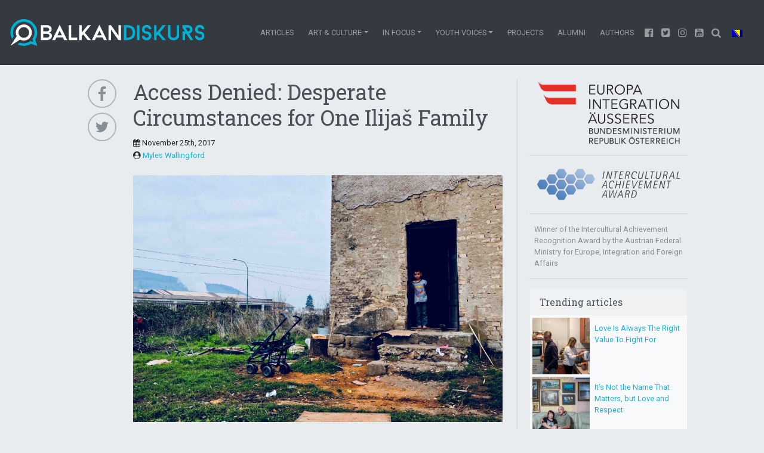

--- FILE ---
content_type: text/html; charset=UTF-8
request_url: https://balkandiskurs.com/en/2017/11/25/3581/
body_size: 26486
content:
<!doctype html>
<html lang="en-US">
<head><meta charset="utf-8"><script>if(navigator.userAgent.match(/MSIE|Internet Explorer/i)||navigator.userAgent.match(/Trident\/7\..*?rv:11/i)){var href=document.location.href;if(!href.match(/[?&]nowprocket/)){if(href.indexOf("?")==-1){if(href.indexOf("#")==-1){document.location.href=href+"?nowprocket=1"}else{document.location.href=href.replace("#","?nowprocket=1#")}}else{if(href.indexOf("#")==-1){document.location.href=href+"&nowprocket=1"}else{document.location.href=href.replace("#","&nowprocket=1#")}}}}</script><script>class RocketLazyLoadScripts{constructor(){this.v="1.2.4",this.triggerEvents=["keydown","mousedown","mousemove","touchmove","touchstart","touchend","wheel"],this.userEventHandler=this._triggerListener.bind(this),this.touchStartHandler=this._onTouchStart.bind(this),this.touchMoveHandler=this._onTouchMove.bind(this),this.touchEndHandler=this._onTouchEnd.bind(this),this.clickHandler=this._onClick.bind(this),this.interceptedClicks=[],window.addEventListener("pageshow",t=>{this.persisted=t.persisted}),window.addEventListener("DOMContentLoaded",()=>{this._preconnect3rdParties()}),this.delayedScripts={normal:[],async:[],defer:[]},this.trash=[],this.allJQueries=[]}_addUserInteractionListener(t){if(document.hidden){t._triggerListener();return}this.triggerEvents.forEach(e=>window.addEventListener(e,t.userEventHandler,{passive:!0})),window.addEventListener("touchstart",t.touchStartHandler,{passive:!0}),window.addEventListener("mousedown",t.touchStartHandler),document.addEventListener("visibilitychange",t.userEventHandler)}_removeUserInteractionListener(){this.triggerEvents.forEach(t=>window.removeEventListener(t,this.userEventHandler,{passive:!0})),document.removeEventListener("visibilitychange",this.userEventHandler)}_onTouchStart(t){"HTML"!==t.target.tagName&&(window.addEventListener("touchend",this.touchEndHandler),window.addEventListener("mouseup",this.touchEndHandler),window.addEventListener("touchmove",this.touchMoveHandler,{passive:!0}),window.addEventListener("mousemove",this.touchMoveHandler),t.target.addEventListener("click",this.clickHandler),this._renameDOMAttribute(t.target,"onclick","rocket-onclick"),this._pendingClickStarted())}_onTouchMove(t){window.removeEventListener("touchend",this.touchEndHandler),window.removeEventListener("mouseup",this.touchEndHandler),window.removeEventListener("touchmove",this.touchMoveHandler,{passive:!0}),window.removeEventListener("mousemove",this.touchMoveHandler),t.target.removeEventListener("click",this.clickHandler),this._renameDOMAttribute(t.target,"rocket-onclick","onclick"),this._pendingClickFinished()}_onTouchEnd(){window.removeEventListener("touchend",this.touchEndHandler),window.removeEventListener("mouseup",this.touchEndHandler),window.removeEventListener("touchmove",this.touchMoveHandler,{passive:!0}),window.removeEventListener("mousemove",this.touchMoveHandler)}_onClick(t){t.target.removeEventListener("click",this.clickHandler),this._renameDOMAttribute(t.target,"rocket-onclick","onclick"),this.interceptedClicks.push(t),t.preventDefault(),t.stopPropagation(),t.stopImmediatePropagation(),this._pendingClickFinished()}_replayClicks(){window.removeEventListener("touchstart",this.touchStartHandler,{passive:!0}),window.removeEventListener("mousedown",this.touchStartHandler),this.interceptedClicks.forEach(t=>{t.target.dispatchEvent(new MouseEvent("click",{view:t.view,bubbles:!0,cancelable:!0}))})}_waitForPendingClicks(){return new Promise(t=>{this._isClickPending?this._pendingClickFinished=t:t()})}_pendingClickStarted(){this._isClickPending=!0}_pendingClickFinished(){this._isClickPending=!1}_renameDOMAttribute(t,e,r){t.hasAttribute&&t.hasAttribute(e)&&(event.target.setAttribute(r,event.target.getAttribute(e)),event.target.removeAttribute(e))}_triggerListener(){this._removeUserInteractionListener(this),"loading"===document.readyState?document.addEventListener("DOMContentLoaded",this._loadEverythingNow.bind(this)):this._loadEverythingNow()}_preconnect3rdParties(){let t=[];document.querySelectorAll("script[type=rocketlazyloadscript][data-rocket-src]").forEach(e=>{let r=e.getAttribute("data-rocket-src");if(r&&0!==r.indexOf("data:")){0===r.indexOf("//")&&(r=location.protocol+r);try{let i=new URL(r).origin;i!==location.origin&&t.push({src:i,crossOrigin:e.crossOrigin||"module"===e.getAttribute("data-rocket-type")})}catch(n){}}}),t=[...new Map(t.map(t=>[JSON.stringify(t),t])).values()],this._batchInjectResourceHints(t,"preconnect")}async _loadEverythingNow(){this.lastBreath=Date.now(),this._delayEventListeners(),this._delayJQueryReady(this),this._handleDocumentWrite(),this._registerAllDelayedScripts(),this._preloadAllScripts(),await this._loadScriptsFromList(this.delayedScripts.normal),await this._loadScriptsFromList(this.delayedScripts.defer),await this._loadScriptsFromList(this.delayedScripts.async);try{await this._triggerDOMContentLoaded(),await this._pendingWebpackRequests(this),await this._triggerWindowLoad()}catch(t){console.error(t)}window.dispatchEvent(new Event("rocket-allScriptsLoaded")),this._waitForPendingClicks().then(()=>{this._replayClicks()}),this._emptyTrash()}_registerAllDelayedScripts(){document.querySelectorAll("script[type=rocketlazyloadscript]").forEach(t=>{t.hasAttribute("data-rocket-src")?t.hasAttribute("async")&&!1!==t.async?this.delayedScripts.async.push(t):t.hasAttribute("defer")&&!1!==t.defer||"module"===t.getAttribute("data-rocket-type")?this.delayedScripts.defer.push(t):this.delayedScripts.normal.push(t):this.delayedScripts.normal.push(t)})}async _transformScript(t){if(await this._littleBreath(),!0===t.noModule&&"noModule"in HTMLScriptElement.prototype){t.setAttribute("data-rocket-status","skipped");return}return new Promise(navigator.userAgent.indexOf("Firefox/")>0||""===navigator.vendor?e=>{let r=document.createElement("script");[...t.attributes].forEach(t=>{let e=t.nodeName;"type"!==e&&("data-rocket-type"===e&&(e="type"),"data-rocket-src"===e&&(e="src"),r.setAttribute(e,t.nodeValue))}),t.text&&(r.text=t.text),r.hasAttribute("src")?(r.addEventListener("load",e),r.addEventListener("error",e)):(r.text=t.text,e());try{t.parentNode.replaceChild(r,t)}catch(i){e()}}:e=>{function r(){t.setAttribute("data-rocket-status","failed"),e()}try{let i=t.getAttribute("data-rocket-type"),n=t.getAttribute("data-rocket-src");i?(t.type=i,t.removeAttribute("data-rocket-type")):t.removeAttribute("type"),t.addEventListener("load",function r(){t.setAttribute("data-rocket-status","executed"),e()}),t.addEventListener("error",r),n?(t.removeAttribute("data-rocket-src"),t.src=n):t.src="data:text/javascript;base64,"+window.btoa(unescape(encodeURIComponent(t.text)))}catch(s){r()}})}async _loadScriptsFromList(t){let e=t.shift();return e&&e.isConnected?(await this._transformScript(e),this._loadScriptsFromList(t)):Promise.resolve()}_preloadAllScripts(){this._batchInjectResourceHints([...this.delayedScripts.normal,...this.delayedScripts.defer,...this.delayedScripts.async],"preload")}_batchInjectResourceHints(t,e){var r=document.createDocumentFragment();t.forEach(t=>{let i=t.getAttribute&&t.getAttribute("data-rocket-src")||t.src;if(i){let n=document.createElement("link");n.href=i,n.rel=e,"preconnect"!==e&&(n.as="script"),t.getAttribute&&"module"===t.getAttribute("data-rocket-type")&&(n.crossOrigin=!0),t.crossOrigin&&(n.crossOrigin=t.crossOrigin),t.integrity&&(n.integrity=t.integrity),r.appendChild(n),this.trash.push(n)}}),document.head.appendChild(r)}_delayEventListeners(){let t={};function e(e,r){!function e(r){!t[r]&&(t[r]={originalFunctions:{add:r.addEventListener,remove:r.removeEventListener},eventsToRewrite:[]},r.addEventListener=function(){arguments[0]=i(arguments[0]),t[r].originalFunctions.add.apply(r,arguments)},r.removeEventListener=function(){arguments[0]=i(arguments[0]),t[r].originalFunctions.remove.apply(r,arguments)});function i(e){return t[r].eventsToRewrite.indexOf(e)>=0?"rocket-"+e:e}}(e),t[e].eventsToRewrite.push(r)}function r(t,e){let r=t[e];Object.defineProperty(t,e,{get:()=>r||function(){},set(i){t["rocket"+e]=r=i}})}e(document,"DOMContentLoaded"),e(window,"DOMContentLoaded"),e(window,"load"),e(window,"pageshow"),e(document,"readystatechange"),r(document,"onreadystatechange"),r(window,"onload"),r(window,"onpageshow")}_delayJQueryReady(t){let e;function r(t){return t.split(" ").map(t=>"load"===t||0===t.indexOf("load.")?"rocket-jquery-load":t).join(" ")}function i(i){if(i&&i.fn&&!t.allJQueries.includes(i)){i.fn.ready=i.fn.init.prototype.ready=function(e){return t.domReadyFired?e.bind(document)(i):document.addEventListener("rocket-DOMContentLoaded",()=>e.bind(document)(i)),i([])};let n=i.fn.on;i.fn.on=i.fn.init.prototype.on=function(){return this[0]===window&&("string"==typeof arguments[0]||arguments[0]instanceof String?arguments[0]=r(arguments[0]):"object"==typeof arguments[0]&&Object.keys(arguments[0]).forEach(t=>{let e=arguments[0][t];delete arguments[0][t],arguments[0][r(t)]=e})),n.apply(this,arguments),this},t.allJQueries.push(i)}e=i}i(window.jQuery),Object.defineProperty(window,"jQuery",{get:()=>e,set(t){i(t)}})}async _pendingWebpackRequests(t){let e=document.querySelector("script[data-webpack]");async function r(){return new Promise(t=>{e.addEventListener("load",t),e.addEventListener("error",t)})}e&&(await r(),await t._requestAnimFrame(),await t._pendingWebpackRequests(t))}async _triggerDOMContentLoaded(){this.domReadyFired=!0,await this._littleBreath(),document.dispatchEvent(new Event("rocket-DOMContentLoaded")),await this._littleBreath(),window.dispatchEvent(new Event("rocket-DOMContentLoaded")),await this._littleBreath(),document.dispatchEvent(new Event("rocket-readystatechange")),await this._littleBreath(),document.rocketonreadystatechange&&document.rocketonreadystatechange()}async _triggerWindowLoad(){await this._littleBreath(),window.dispatchEvent(new Event("rocket-load")),await this._littleBreath(),window.rocketonload&&window.rocketonload(),await this._littleBreath(),this.allJQueries.forEach(t=>t(window).trigger("rocket-jquery-load")),await this._littleBreath();let t=new Event("rocket-pageshow");t.persisted=this.persisted,window.dispatchEvent(t),await this._littleBreath(),window.rocketonpageshow&&window.rocketonpageshow({persisted:this.persisted})}_handleDocumentWrite(){let t=new Map;document.write=document.writeln=function(e){let r=document.currentScript;r||console.error("WPRocket unable to document.write this: "+e);let i=document.createRange(),n=r.parentElement,s=t.get(r);void 0===s&&(s=r.nextSibling,t.set(r,s));let a=document.createDocumentFragment();i.setStart(a,0),a.appendChild(i.createContextualFragment(e)),n.insertBefore(a,s)}}async _littleBreath(){Date.now()-this.lastBreath>45&&(await this._requestAnimFrame(),this.lastBreath=Date.now())}async _requestAnimFrame(){return document.hidden?new Promise(t=>setTimeout(t)):new Promise(t=>requestAnimationFrame(t))}_emptyTrash(){this.trash.forEach(t=>t.remove())}static run(){let t=new RocketLazyLoadScripts;t._addUserInteractionListener(t)}}RocketLazyLoadScripts.run();</script>
    
    <meta http-equiv="x-ua-compatible" content="ie=edge">
    <meta name="viewport" content="width=device-width, initial-scale=1, shrink-to-fit=no">
    
    
    <title>Access Denied: Desperate Circumstances for One Ilijaš Family | Balkan Diskurs</title><link rel="preload" as="style" href="https://fonts.googleapis.com/css?family=Roboto%20Slab%3A400%2C100%2C300%2C700%7CRoboto%3A400%2C100%2C300%2C700&#038;display=swap" /><link rel="stylesheet" href="https://fonts.googleapis.com/css?family=Roboto%20Slab%3A400%2C100%2C300%2C700%7CRoboto%3A400%2C100%2C300%2C700&#038;display=swap" media="print" onload="this.media='all'" /><noscript><link rel="stylesheet" href="https://fonts.googleapis.com/css?family=Roboto%20Slab%3A400%2C100%2C300%2C700%7CRoboto%3A400%2C100%2C300%2C700&#038;display=swap" /></noscript><style id="rocket-critical-css">:root{--wp-admin-theme-color:#007cba;--wp-admin-theme-color-darker-10:#006ba1;--wp-admin-theme-color-darker-20:#005a87}*,:after,:before{-webkit-box-sizing:border-box;box-sizing:border-box}html{-ms-overflow-style:scrollbar;-ms-text-size-adjust:100%;-webkit-text-size-adjust:100%;font-family:sans-serif;line-height:1.15}@-ms-viewport{width:device-width}article,figcaption,figure,header,main,nav{display:block}body{background-color:#e9ecef;color:#212529;font-family:Roboto,Helvetica Neue,Arial,sans-serif;font-size:1rem;font-weight:400;line-height:1.5;margin:0;text-align:left}hr{-webkit-box-sizing:content-box;box-sizing:content-box;height:0;overflow:visible}h1,h6{margin-bottom:.5rem;margin-top:0}p{margin-bottom:1rem;margin-top:0}ul{margin-bottom:1rem}ul{margin-top:0}a{-webkit-text-decoration-skip:objects;background-color:transparent;color:#1db1d3;text-decoration:none}figure{margin:0 0 1rem}img{border-style:none;vertical-align:middle}a,button,input,textarea{-ms-touch-action:manipulation;touch-action:manipulation}button,input,textarea{font-family:inherit;font-size:inherit;line-height:inherit;margin:0}button,input{overflow:visible}button{text-transform:none}[type=submit],button,html [type=button]{-webkit-appearance:button}[type=button]::-moz-focus-inner,[type=submit]::-moz-focus-inner,button::-moz-focus-inner{border-style:none;padding:0}textarea{overflow:auto;resize:vertical}::-webkit-file-upload-button{-webkit-appearance:button;font:inherit}h1,h6{color:#495057;font-family:Roboto Slab,Georgia,Serif;font-weight:400;line-height:1.2;margin-bottom:.5rem}h1{font-size:2.25rem}h6{font-size:1rem}hr{border:0;border-top:1px solid rgba(0,0,0,.1);margin-bottom:1rem;margin-top:1rem}.small{font-size:80%;font-weight:400}.img-fluid,.wp-caption img{height:auto;max-width:100%}.wp-caption{display:inline-block}.wp-caption img{line-height:1;margin-bottom:.5rem}.wp-caption-text{color:#868e96;font-size:90%}.container{margin-left:auto;margin-right:auto;padding-left:10px;padding-right:10px;width:100%}@media (min-width:576px){.container{max-width:540px}}@media (min-width:768px){.container{max-width:720px}}@media (min-width:992px){.container{max-width:960px}}@media (min-width:1200px){.container{max-width:1140px}}.row{display:-webkit-box;display:-ms-flexbox;display:flex;-ms-flex-wrap:wrap;flex-wrap:wrap;margin-left:-10px;margin-right:-10px}.col-md-1,.col-md-3,.col-md-7{min-height:1px;padding-left:10px;padding-right:10px;position:relative;width:100%}@media (min-width:768px){.col-md-1{-webkit-box-flex:0;-ms-flex:0 0 8.33333%;flex:0 0 8.33333%;max-width:8.33333%}.col-md-3{-webkit-box-flex:0;-ms-flex:0 0 25%;flex:0 0 25%;max-width:25%}.col-md-7{-webkit-box-flex:0;-ms-flex:0 0 58.33333%;flex:0 0 58.33333%;max-width:58.33333%}}.comment-form textarea,.form-control{background-clip:padding-box;background-color:#fff;background-image:none;border:1px solid rgba(0,0,0,.15);border-radius:.25rem;color:#495057;display:block;font-size:1rem;line-height:1.25;padding:.5rem .75rem;width:100%}.comment-form textarea::-ms-expand,.form-control::-ms-expand{background-color:transparent;border:0}.comment-form textarea::-webkit-input-placeholder,.form-control::-webkit-input-placeholder{color:#868e96;opacity:1}.comment-form textarea:-ms-input-placeholder,.form-control:-ms-input-placeholder{color:#868e96;opacity:1}.comment-form p{margin-bottom:1rem}.btn{border:1px solid transparent;border-radius:.25rem;display:inline-block;font-size:1rem;font-weight:400;line-height:1.25;padding:.5rem .75rem;text-align:center;vertical-align:middle;white-space:nowrap}.btn-secondary{background-color:#ced4da;border-color:#ced4da;color:#111}.collapse{display:none}.dropdown{position:relative}.dropdown-toggle:after{border-left:.3em solid transparent;border-right:.3em solid transparent;border-top:.3em solid;content:"";display:inline-block;height:0;margin-left:.255em;vertical-align:.255em;width:0}.dropdown-menu{background-clip:padding-box;background-color:#fff;border:1px solid rgba(0,0,0,.15);border-radius:.25rem;color:#212529;display:none;float:left;font-size:1rem;left:0;list-style:none;margin:.125rem 0 0;min-width:10rem;padding:.5rem 0;position:absolute;text-align:left;top:100%;z-index:1000}.dropdown-item{background:none;border:0;clear:both;color:#212529;display:block;font-weight:400;padding:.25rem 1.5rem;text-align:inherit;white-space:nowrap;width:100%}.input-group{display:-webkit-box;display:-ms-flexbox;display:flex;position:relative;width:100%}.input-group .form-control{-webkit-box-flex:1;-ms-flex:1 1 auto;flex:1 1 auto;margin-bottom:0;position:relative;width:1%;z-index:2}.input-group-btn,.input-group .form-control{-webkit-box-align:center;-ms-flex-align:center;align-items:center;display:-webkit-box;display:-ms-flexbox;display:flex}.input-group-btn{vertical-align:middle;white-space:nowrap}.input-group .form-control:not(:last-child){border-bottom-right-radius:0;border-top-right-radius:0}.input-group-btn:not(:first-child)>.btn{border-bottom-left-radius:0;border-top-left-radius:0}.input-group-btn{font-size:0;position:relative;white-space:nowrap}.input-group-btn>.btn{background-clip:padding-box;border:1px solid rgba(0,0,0,.15);position:relative}.input-group-btn:not(:first-child)>.btn{margin-left:-1px;z-index:2}.nav-link{display:block;padding:.5rem 1rem}@media (min-width:992px){.navbar-expand-lg{-ms-flex-wrap:nowrap;flex-wrap:nowrap;-webkit-box-pack:start;-ms-flex-pack:start;justify-content:flex-start}.navbar-expand-lg,.navbar-expand-lg .navbar-nav{-webkit-box-orient:horizontal;-webkit-box-direction:normal;-ms-flex-direction:row;flex-direction:row}.navbar-expand-lg .navbar-nav .dropdown-menu{position:absolute}.navbar-expand-lg .navbar-nav .nav-link{padding-left:.5rem;padding-right:.5rem}.navbar-expand-lg .navbar-collapse{display:-webkit-box!important;display:-ms-flexbox!important;display:flex!important}.navbar-expand-lg .navbar-toggler{display:none}}.card{background-clip:border-box;background-color:#fff;border:1px solid #e9ecef;border-radius:.25rem;display:-webkit-box;display:-ms-flexbox;display:flex;-webkit-box-orient:vertical;-webkit-box-direction:normal;-ms-flex-direction:column;flex-direction:column;min-width:0;position:relative;word-wrap:break-word}.card-body{-webkit-box-flex:1;-ms-flex:1 1 auto;flex:1 1 auto;padding:1rem}.card-title{margin-bottom:.75rem}.card-header{background-color:rgba(0,0,0,.03);border-bottom:1px solid #e9ecef;margin-bottom:0;padding:.75rem 1rem}.card-header:first-child{border-radius:calc(.25rem - 1px) calc(.25rem - 1px) 0 0}.list-group{display:-webkit-box;display:-ms-flexbox;display:flex;-webkit-box-orient:vertical;-webkit-box-direction:normal;-ms-flex-direction:column;flex-direction:column;margin-bottom:0;padding-left:0}.bg-light{background-color:#f8f9fa!important}.bg-dark{background-color:#343a40!important}.rounded-circle{border-radius:50%}.d-none{display:none!important}.d-block{display:block!important}.d-flex{display:-webkit-box!important;display:-ms-flexbox!important;display:flex!important}@media (min-width:576px){.d-sm-flex{display:-webkit-box!important;display:-ms-flexbox!important;display:flex!important}}@media (min-width:768px){.d-md-none{display:none!important}.d-md-block{display:block!important}}.flex-row{-webkit-box-orient:horizontal!important;-ms-flex-direction:row!important;flex-direction:row!important}.flex-row{-webkit-box-direction:normal!important}.justify-content-center{-webkit-box-pack:center!important;-ms-flex-pack:center!important;justify-content:center!important}.justify-content-between{-webkit-box-pack:justify!important;-ms-flex-pack:justify!important;justify-content:space-between!important}.justify-content-around{-ms-flex-pack:distribute!important;justify-content:space-around!important}@media (min-width:576px){.justify-content-sm-end{-webkit-box-pack:end!important;-ms-flex-pack:end!important;justify-content:flex-end!important}}.w-40{width:40%!important}.w-60{width:60%!important}.m-0{margin:0!important}.my-0{margin-top:0!important}.mb-0,.my-0{margin-bottom:0!important}.mb-1{margin-bottom:.25rem!important}.ml-1{margin-left:.25rem!important}.mt-2{margin-top:.5rem!important}.mr-2{margin-right:.5rem!important}.mb-2{margin-bottom:.5rem!important}.mb-4{margin-bottom:1.5rem!important}.pr-0{padding-right:0!important}.pt-2{padding-top:.5rem!important}.pr-2,.px-2{padding-right:.5rem!important}.px-2{padding-left:.5rem!important}.mx-auto{margin-right:auto!important}.ml-auto,.mx-auto{margin-left:auto!important}@media (min-width:576px){.pr-sm-4{padding-right:1.5rem!important}}@media (min-width:992px){.mt-lg-0{margin-top:0!important}}.text-muted{color:#868e96!important}@font-face{font-family:FontAwesome;font-style:normal;font-weight:400;src:url(/app/themes/balkandiskurs/dist/vendor/fontawesome-webfont_674f50d2.eot);src:url(/app/themes/balkandiskurs/dist/vendor/fontawesome-webfont_674f50d2.eot?#iefix&v=4.7.0) format("embedded-opentype"),url(/app/themes/balkandiskurs/dist/vendor/fontawesome-webfont_af7ae505.woff2) format("woff2"),url(/app/themes/balkandiskurs/dist/vendor/fontawesome-webfont_fee66e71.woff) format("woff"),url(/app/themes/balkandiskurs/dist/vendor/fontawesome-webfont_b06871f2.ttf) format("truetype"),url(/app/themes/balkandiskurs/dist/vendor/fontawesome-webfont_912ec66d.svg#fontawesomeregular) format("svg")}.fa{-moz-osx-font-smoothing:grayscale;-webkit-font-smoothing:antialiased;display:inline-block;font:normal normal normal 14px/1 FontAwesome;font-size:inherit;text-rendering:auto}.fa-2x{font-size:2em}.fa-search:before{content:"\F002"}.fa-calendar:before{content:"\F073"}.fa-twitter-square:before{content:"\F081"}.fa-youtube-square:before{content:"\F166"}.fa-instagram:before{content:"\F16D"}.fa-facebook-official:before{content:"\F230"}.fa-user-circle:before{content:"\F2BD"}.social-buttons{-webkit-box-align:end;-ms-flex-align:end;align-items:flex-end;display:-webkit-box;display:-ms-flexbox;display:flex;-webkit-box-orient:vertical;-webkit-box-direction:normal;-ms-flex-direction:column;flex-direction:column;-webkit-box-pack:center;-ms-flex-pack:center;justify-content:center}.share-button{clear:both;height:48px;margin-bottom:.5em;width:48px}.share-button img{border:2px solid #adb5bd;height:48px;width:48px}.single-meta .share-button{clear:both;height:40px;margin:0 0 0 .25rem;width:40px}.single-meta .share-button img{border:2px solid #adb5bd;height:40px;width:40px}.card .ratio-full-height{background-color:#1db1d3}.entry-title{font-size:1.5rem}@media (min-width:576px){.entry-title{font-size:2.25rem}}.v-separator{border-right:none}@media (min-width:576px){.v-separator{border-right:1px solid #ced4da}}.ratio-full-height{display:block;overflow:hidden;position:relative;width:100%}.ratio-full-height{min-height:100%}.ratio-full-height{padding-bottom:100%}.navbar{font-size:.8rem;padding:1rem;position:relative;text-align:center;text-transform:uppercase}.navbar{-webkit-box-align:center;-ms-flex-align:center;align-items:center;display:-webkit-box;display:-ms-flexbox;display:flex;-ms-flex-wrap:wrap;flex-wrap:wrap;-webkit-box-pack:justify;-ms-flex-pack:justify;justify-content:space-between}@media (min-width:576px){.navbar{padding:2rem 1rem}}.navbar-brand{display:inline-block;font-size:1.25rem;line-height:inherit;margin-right:1rem;padding-bottom:0;padding-top:0;white-space:nowrap}.navbar-nav{display:-webkit-box;display:-ms-flexbox;display:flex;-webkit-box-orient:vertical;-webkit-box-direction:normal;-ms-flex-direction:column;flex-direction:column;list-style:none;margin-bottom:0;padding-left:0}.navbar-nav .nav-link{padding-left:0;padding-right:0}.navbar-nav .dropdown-menu{float:none;position:static}.navbar-collapse{-webkit-box-align:center;-ms-flex-align:center;align-items:center;-ms-flex-preferred-size:100%;flex-basis:100%}.navbar-toggler{background:transparent;border:1px solid transparent;border-radius:.25rem;font-size:1.25rem;line-height:1;padding:.25rem .75rem}.navbar-toggler-icon{background:no-repeat 50%;background-size:100% 100%;content:"";display:inline-block;height:1.5em;vertical-align:middle;width:1.5em}@media (min-width:992px){.navbar-expand-lg{-ms-flex-wrap:nowrap;flex-wrap:nowrap;-webkit-box-pack:start;-ms-flex-pack:start;justify-content:flex-start}.navbar-expand-lg,.navbar-expand-lg .navbar-nav{-webkit-box-orient:horizontal;-webkit-box-direction:normal;-ms-flex-direction:row;flex-direction:row}.navbar-expand-lg .navbar-nav .dropdown-menu{position:absolute}.navbar-expand-lg .navbar-nav .nav-link{padding-left:.75rem;padding-right:.75rem}.navbar-expand-lg .navbar-collapse{display:-webkit-box!important;display:-ms-flexbox!important;display:flex!important}.navbar-expand-lg .navbar-toggler{display:none}}.navbar-dark .navbar-brand{color:#fff}.navbar-dark .navbar-nav .nav-link{color:hsla(0,0%,100%,.5)}.navbar-dark .navbar-toggler{border-color:hsla(0,0%,100%,.1);color:hsla(0,0%,100%,.5)}.navbar-dark .navbar-toggler-icon{background-image:url("data:image/svg+xml;charset=utf8,%3Csvg viewBox='0 0 30 30' xmlns='http://www.w3.org/2000/svg'%3E%3Cpath stroke='rgba(255,255,255,0.5)' stroke-width='2' stroke-linecap='round' stroke-miterlimit='10' d='M4 7h22M4 15h22M4 23h22'/%3E%3C/svg%3E")}.dropdown-menu{background-color:#495057;text-align:center}.dropdown-menu .dropdown-item{color:#868e96}.navbar-brand img{height:auto;padding:0;width:65vw}@media (min-width:576px){.navbar-brand img{height:2.8125rem;width:auto}.dropdown-menu{background-color:#fff;font-size:.8rem;line-height:2rem;text-align:left}}#myDiv{opacity:1}</style>
<link rel="alternate" hreflang="bs" href="https://balkandiskurs.com/2017/11/25/3583/" />
<link rel="alternate" hreflang="en" href="https://balkandiskurs.com/en/2017/11/25/3581/" />
<link rel="alternate" hreflang="x-default" href="https://balkandiskurs.com/2017/11/25/3583/" />

<!-- The SEO Framework by Sybre Waaijer -->
<link rel="canonical" href="https://balkandiskurs.com/en/2017/11/25/3581/" />
<meta name="description" content="In the small town of Ilijaš just north of Sarajevo, a Roma family wearily explains the severe hunger they face after they have been persistently turned away from the local soup kitchen." />
<meta property="og:type" content="article" />
<meta property="og:locale" content="en_US" />
<meta property="og:site_name" content="Balkan Diskurs" />
<meta property="og:title" content="Access Denied: Desperate Circumstances for One Ilijaš Family | Balkan Diskurs" />
<meta property="og:description" content="In the small town of Ilijaš just north of Sarajevo, a Roma family wearily explains the severe hunger they face after they have been persistently turned away from the local soup kitchen." />
<meta property="og:url" content="https://balkandiskurs.com/en/2017/11/25/3581/" />
<meta property="og:image" content="https://balkandiskurs.com/app/uploads/2017/11/mofl8173-2-1024x683.jpg" />
<meta property="og:image:width" content="1024" />
<meta property="og:image:height" content="683" />
<meta property="article:published_time" content="2017-11-25T17:03+00:00" />
<meta property="article:modified_time" content="2021-01-23T17:13+00:00" />
<meta name="twitter:card" content="summary_large_image" />
<meta name="twitter:title" content="Access Denied: Desperate Circumstances for One Ilijaš Family | Balkan Diskurs" />
<meta name="twitter:description" content="In the small town of Ilijaš just north of Sarajevo, a Roma family wearily explains the severe hunger they face after they have been persistently turned away from the local soup kitchen." />
<meta name="twitter:image" content="https://balkandiskurs.com/app/uploads/2017/11/mofl8173-2-1024x683.jpg" />
<script type="application/ld+json">{"@context":"https://schema.org","@graph":[{"@type":"WebSite","@id":"https://balkandiskurs.com/en/#/schema/WebSite","url":"https://balkandiskurs.com/en/","name":"Balkan Diskurs","description":"Za nezavisne, odgovorne medije i medijsku pismenost na Zapadnom Balkanu","inLanguage":"en-US","potentialAction":{"@type":"SearchAction","target":{"@type":"EntryPoint","urlTemplate":"https://balkandiskurs.com/en/search/{search_term_string}/"},"query-input":"required name=search_term_string"},"publisher":{"@type":"Organization","@id":"https://balkandiskurs.com/en/#/schema/Organization","name":"Balkan Diskurs","url":"https://balkandiskurs.com/en/","logo":{"@type":"ImageObject","url":"https://balkandiskurs.com/app/uploads/2017/10/cropped-balkan_diskurs_logo_square-2.png","contentUrl":"https://balkandiskurs.com/app/uploads/2017/10/cropped-balkan_diskurs_logo_square-2.png","width":512,"height":512}}},{"@type":"WebPage","@id":"https://balkandiskurs.com/en/2017/11/25/3581/","url":"https://balkandiskurs.com/en/2017/11/25/3581/","name":"Access Denied: Desperate Circumstances for One Ilijaš Family | Balkan Diskurs","description":"In the small town of Ilijaš just north of Sarajevo, a Roma family wearily explains the severe hunger they face after they have been persistently turned away from the local soup kitchen.","inLanguage":"en-US","isPartOf":{"@id":"https://balkandiskurs.com/en/#/schema/WebSite"},"breadcrumb":{"@type":"BreadcrumbList","@id":"https://balkandiskurs.com/en/#/schema/BreadcrumbList","itemListElement":[{"@type":"ListItem","position":1,"item":"https://balkandiskurs.com/en/","name":"Balkan Diskurs"},{"@type":"ListItem","position":2,"item":"https:///en/category/articles/","name":"Category: Articles"},{"@type":"ListItem","position":3,"name":"Access Denied: Desperate Circumstances for One Ilijaš Family"}]},"potentialAction":{"@type":"ReadAction","target":"https://balkandiskurs.com/en/2017/11/25/3581/"},"datePublished":"2017-11-25T17:03+00:00","dateModified":"2021-01-23T17:13+00:00","author":{"@type":"Person","@id":"https://balkandiskurs.com/en/#/schema/Person/3f28a521f283ae8cce2655c2d857054b","name":"Balkan Diskurs"}}]}</script>
<!-- / The SEO Framework by Sybre Waaijer | 29.10ms meta | 17.55ms boot -->

<link rel='dns-prefetch' href='//stats.wp.com' />
<link rel='dns-prefetch' href='//v0.wordpress.com' />
<link href='https://fonts.gstatic.com' crossorigin rel='preconnect' />
		<!-- This site uses the Google Analytics by MonsterInsights plugin v8.21.0 - Using Analytics tracking - https://www.monsterinsights.com/ -->
							<script type="rocketlazyloadscript" data-rocket-src="//www.googletagmanager.com/gtag/js?id=G-BJEPRJPQM3"  data-cfasync="false" data-wpfc-render="false" data-rocket-type="text/javascript" async></script>
			<script type="rocketlazyloadscript" data-cfasync="false" data-wpfc-render="false" data-rocket-type="text/javascript">
				var mi_version = '8.21.0';
				var mi_track_user = true;
				var mi_no_track_reason = '';
				
								var disableStrs = [
										'ga-disable-G-BJEPRJPQM3',
									];

				/* Function to detect opted out users */
				function __gtagTrackerIsOptedOut() {
					for (var index = 0; index < disableStrs.length; index++) {
						if (document.cookie.indexOf(disableStrs[index] + '=true') > -1) {
							return true;
						}
					}

					return false;
				}

				/* Disable tracking if the opt-out cookie exists. */
				if (__gtagTrackerIsOptedOut()) {
					for (var index = 0; index < disableStrs.length; index++) {
						window[disableStrs[index]] = true;
					}
				}

				/* Opt-out function */
				function __gtagTrackerOptout() {
					for (var index = 0; index < disableStrs.length; index++) {
						document.cookie = disableStrs[index] + '=true; expires=Thu, 31 Dec 2099 23:59:59 UTC; path=/';
						window[disableStrs[index]] = true;
					}
				}

				if ('undefined' === typeof gaOptout) {
					function gaOptout() {
						__gtagTrackerOptout();
					}
				}
								window.dataLayer = window.dataLayer || [];

				window.MonsterInsightsDualTracker = {
					helpers: {},
					trackers: {},
				};
				if (mi_track_user) {
					function __gtagDataLayer() {
						dataLayer.push(arguments);
					}

					function __gtagTracker(type, name, parameters) {
						if (!parameters) {
							parameters = {};
						}

						if (parameters.send_to) {
							__gtagDataLayer.apply(null, arguments);
							return;
						}

						if (type === 'event') {
														parameters.send_to = monsterinsights_frontend.v4_id;
							var hookName = name;
							if (typeof parameters['event_category'] !== 'undefined') {
								hookName = parameters['event_category'] + ':' + name;
							}

							if (typeof MonsterInsightsDualTracker.trackers[hookName] !== 'undefined') {
								MonsterInsightsDualTracker.trackers[hookName](parameters);
							} else {
								__gtagDataLayer('event', name, parameters);
							}
							
						} else {
							__gtagDataLayer.apply(null, arguments);
						}
					}

					__gtagTracker('js', new Date());
					__gtagTracker('set', {
						'developer_id.dZGIzZG': true,
											});
										__gtagTracker('config', 'G-BJEPRJPQM3', {"forceSSL":"true"} );
															window.gtag = __gtagTracker;										(function () {
						/* https://developers.google.com/analytics/devguides/collection/analyticsjs/ */
						/* ga and __gaTracker compatibility shim. */
						var noopfn = function () {
							return null;
						};
						var newtracker = function () {
							return new Tracker();
						};
						var Tracker = function () {
							return null;
						};
						var p = Tracker.prototype;
						p.get = noopfn;
						p.set = noopfn;
						p.send = function () {
							var args = Array.prototype.slice.call(arguments);
							args.unshift('send');
							__gaTracker.apply(null, args);
						};
						var __gaTracker = function () {
							var len = arguments.length;
							if (len === 0) {
								return;
							}
							var f = arguments[len - 1];
							if (typeof f !== 'object' || f === null || typeof f.hitCallback !== 'function') {
								if ('send' === arguments[0]) {
									var hitConverted, hitObject = false, action;
									if ('event' === arguments[1]) {
										if ('undefined' !== typeof arguments[3]) {
											hitObject = {
												'eventAction': arguments[3],
												'eventCategory': arguments[2],
												'eventLabel': arguments[4],
												'value': arguments[5] ? arguments[5] : 1,
											}
										}
									}
									if ('pageview' === arguments[1]) {
										if ('undefined' !== typeof arguments[2]) {
											hitObject = {
												'eventAction': 'page_view',
												'page_path': arguments[2],
											}
										}
									}
									if (typeof arguments[2] === 'object') {
										hitObject = arguments[2];
									}
									if (typeof arguments[5] === 'object') {
										Object.assign(hitObject, arguments[5]);
									}
									if ('undefined' !== typeof arguments[1].hitType) {
										hitObject = arguments[1];
										if ('pageview' === hitObject.hitType) {
											hitObject.eventAction = 'page_view';
										}
									}
									if (hitObject) {
										action = 'timing' === arguments[1].hitType ? 'timing_complete' : hitObject.eventAction;
										hitConverted = mapArgs(hitObject);
										__gtagTracker('event', action, hitConverted);
									}
								}
								return;
							}

							function mapArgs(args) {
								var arg, hit = {};
								var gaMap = {
									'eventCategory': 'event_category',
									'eventAction': 'event_action',
									'eventLabel': 'event_label',
									'eventValue': 'event_value',
									'nonInteraction': 'non_interaction',
									'timingCategory': 'event_category',
									'timingVar': 'name',
									'timingValue': 'value',
									'timingLabel': 'event_label',
									'page': 'page_path',
									'location': 'page_location',
									'title': 'page_title',
									'referrer' : 'page_referrer',
								};
								for (arg in args) {
																		if (!(!args.hasOwnProperty(arg) || !gaMap.hasOwnProperty(arg))) {
										hit[gaMap[arg]] = args[arg];
									} else {
										hit[arg] = args[arg];
									}
								}
								return hit;
							}

							try {
								f.hitCallback();
							} catch (ex) {
							}
						};
						__gaTracker.create = newtracker;
						__gaTracker.getByName = newtracker;
						__gaTracker.getAll = function () {
							return [];
						};
						__gaTracker.remove = noopfn;
						__gaTracker.loaded = true;
						window['__gaTracker'] = __gaTracker;
					})();
									} else {
										console.log("");
					(function () {
						function __gtagTracker() {
							return null;
						}

						window['__gtagTracker'] = __gtagTracker;
						window['gtag'] = __gtagTracker;
					})();
									}
			</script>
				<!-- / Google Analytics by MonsterInsights -->
		<link rel="preload" href="/wp/wp-includes/css/dist/block-library/style.min.css?ver=6.4.1" data-rocket-async="style" as="style" onload="this.onload=null;this.rel='stylesheet'" onerror="this.removeAttribute('data-rocket-async')" >
<style id='wp-block-library-inline-css' type='text/css'>
.has-text-align-justify{text-align:justify;}
</style>
<link rel="preload" href="/wp/wp-includes/js/mediaelement/mediaelementplayer-legacy.min.css?ver=4.2.17" data-rocket-async="style" as="style" onload="this.onload=null;this.rel='stylesheet'" onerror="this.removeAttribute('data-rocket-async')" >
<link rel="preload" href="/wp/wp-includes/js/mediaelement/wp-mediaelement.min.css?ver=6.4.1" data-rocket-async="style" as="style" onload="this.onload=null;this.rel='stylesheet'" onerror="this.removeAttribute('data-rocket-async')" >
<style id='global-styles-inline-css' type='text/css'>
body{--wp--preset--color--black: #000000;--wp--preset--color--cyan-bluish-gray: #abb8c3;--wp--preset--color--white: #ffffff;--wp--preset--color--pale-pink: #f78da7;--wp--preset--color--vivid-red: #cf2e2e;--wp--preset--color--luminous-vivid-orange: #ff6900;--wp--preset--color--luminous-vivid-amber: #fcb900;--wp--preset--color--light-green-cyan: #7bdcb5;--wp--preset--color--vivid-green-cyan: #00d084;--wp--preset--color--pale-cyan-blue: #8ed1fc;--wp--preset--color--vivid-cyan-blue: #0693e3;--wp--preset--color--vivid-purple: #9b51e0;--wp--preset--gradient--vivid-cyan-blue-to-vivid-purple: linear-gradient(135deg,rgba(6,147,227,1) 0%,rgb(155,81,224) 100%);--wp--preset--gradient--light-green-cyan-to-vivid-green-cyan: linear-gradient(135deg,rgb(122,220,180) 0%,rgb(0,208,130) 100%);--wp--preset--gradient--luminous-vivid-amber-to-luminous-vivid-orange: linear-gradient(135deg,rgba(252,185,0,1) 0%,rgba(255,105,0,1) 100%);--wp--preset--gradient--luminous-vivid-orange-to-vivid-red: linear-gradient(135deg,rgba(255,105,0,1) 0%,rgb(207,46,46) 100%);--wp--preset--gradient--very-light-gray-to-cyan-bluish-gray: linear-gradient(135deg,rgb(238,238,238) 0%,rgb(169,184,195) 100%);--wp--preset--gradient--cool-to-warm-spectrum: linear-gradient(135deg,rgb(74,234,220) 0%,rgb(151,120,209) 20%,rgb(207,42,186) 40%,rgb(238,44,130) 60%,rgb(251,105,98) 80%,rgb(254,248,76) 100%);--wp--preset--gradient--blush-light-purple: linear-gradient(135deg,rgb(255,206,236) 0%,rgb(152,150,240) 100%);--wp--preset--gradient--blush-bordeaux: linear-gradient(135deg,rgb(254,205,165) 0%,rgb(254,45,45) 50%,rgb(107,0,62) 100%);--wp--preset--gradient--luminous-dusk: linear-gradient(135deg,rgb(255,203,112) 0%,rgb(199,81,192) 50%,rgb(65,88,208) 100%);--wp--preset--gradient--pale-ocean: linear-gradient(135deg,rgb(255,245,203) 0%,rgb(182,227,212) 50%,rgb(51,167,181) 100%);--wp--preset--gradient--electric-grass: linear-gradient(135deg,rgb(202,248,128) 0%,rgb(113,206,126) 100%);--wp--preset--gradient--midnight: linear-gradient(135deg,rgb(2,3,129) 0%,rgb(40,116,252) 100%);--wp--preset--font-size--small: 13px;--wp--preset--font-size--medium: 20px;--wp--preset--font-size--large: 36px;--wp--preset--font-size--x-large: 42px;--wp--preset--spacing--20: 0.44rem;--wp--preset--spacing--30: 0.67rem;--wp--preset--spacing--40: 1rem;--wp--preset--spacing--50: 1.5rem;--wp--preset--spacing--60: 2.25rem;--wp--preset--spacing--70: 3.38rem;--wp--preset--spacing--80: 5.06rem;--wp--preset--shadow--natural: 6px 6px 9px rgba(0, 0, 0, 0.2);--wp--preset--shadow--deep: 12px 12px 50px rgba(0, 0, 0, 0.4);--wp--preset--shadow--sharp: 6px 6px 0px rgba(0, 0, 0, 0.2);--wp--preset--shadow--outlined: 6px 6px 0px -3px rgba(255, 255, 255, 1), 6px 6px rgba(0, 0, 0, 1);--wp--preset--shadow--crisp: 6px 6px 0px rgba(0, 0, 0, 1);}body { margin: 0; }.wp-site-blocks > .alignleft { float: left; margin-right: 2em; }.wp-site-blocks > .alignright { float: right; margin-left: 2em; }.wp-site-blocks > .aligncenter { justify-content: center; margin-left: auto; margin-right: auto; }:where(.is-layout-flex){gap: 0.5em;}:where(.is-layout-grid){gap: 0.5em;}body .is-layout-flow > .alignleft{float: left;margin-inline-start: 0;margin-inline-end: 2em;}body .is-layout-flow > .alignright{float: right;margin-inline-start: 2em;margin-inline-end: 0;}body .is-layout-flow > .aligncenter{margin-left: auto !important;margin-right: auto !important;}body .is-layout-constrained > .alignleft{float: left;margin-inline-start: 0;margin-inline-end: 2em;}body .is-layout-constrained > .alignright{float: right;margin-inline-start: 2em;margin-inline-end: 0;}body .is-layout-constrained > .aligncenter{margin-left: auto !important;margin-right: auto !important;}body .is-layout-constrained > :where(:not(.alignleft):not(.alignright):not(.alignfull)){max-width: var(--wp--style--global--content-size);margin-left: auto !important;margin-right: auto !important;}body .is-layout-constrained > .alignwide{max-width: var(--wp--style--global--wide-size);}body .is-layout-flex{display: flex;}body .is-layout-flex{flex-wrap: wrap;align-items: center;}body .is-layout-flex > *{margin: 0;}body .is-layout-grid{display: grid;}body .is-layout-grid > *{margin: 0;}body{padding-top: 0px;padding-right: 0px;padding-bottom: 0px;padding-left: 0px;}a:where(:not(.wp-element-button)){text-decoration: underline;}.wp-element-button, .wp-block-button__link{background-color: #32373c;border-width: 0;color: #fff;font-family: inherit;font-size: inherit;line-height: inherit;padding: calc(0.667em + 2px) calc(1.333em + 2px);text-decoration: none;}.has-black-color{color: var(--wp--preset--color--black) !important;}.has-cyan-bluish-gray-color{color: var(--wp--preset--color--cyan-bluish-gray) !important;}.has-white-color{color: var(--wp--preset--color--white) !important;}.has-pale-pink-color{color: var(--wp--preset--color--pale-pink) !important;}.has-vivid-red-color{color: var(--wp--preset--color--vivid-red) !important;}.has-luminous-vivid-orange-color{color: var(--wp--preset--color--luminous-vivid-orange) !important;}.has-luminous-vivid-amber-color{color: var(--wp--preset--color--luminous-vivid-amber) !important;}.has-light-green-cyan-color{color: var(--wp--preset--color--light-green-cyan) !important;}.has-vivid-green-cyan-color{color: var(--wp--preset--color--vivid-green-cyan) !important;}.has-pale-cyan-blue-color{color: var(--wp--preset--color--pale-cyan-blue) !important;}.has-vivid-cyan-blue-color{color: var(--wp--preset--color--vivid-cyan-blue) !important;}.has-vivid-purple-color{color: var(--wp--preset--color--vivid-purple) !important;}.has-black-background-color{background-color: var(--wp--preset--color--black) !important;}.has-cyan-bluish-gray-background-color{background-color: var(--wp--preset--color--cyan-bluish-gray) !important;}.has-white-background-color{background-color: var(--wp--preset--color--white) !important;}.has-pale-pink-background-color{background-color: var(--wp--preset--color--pale-pink) !important;}.has-vivid-red-background-color{background-color: var(--wp--preset--color--vivid-red) !important;}.has-luminous-vivid-orange-background-color{background-color: var(--wp--preset--color--luminous-vivid-orange) !important;}.has-luminous-vivid-amber-background-color{background-color: var(--wp--preset--color--luminous-vivid-amber) !important;}.has-light-green-cyan-background-color{background-color: var(--wp--preset--color--light-green-cyan) !important;}.has-vivid-green-cyan-background-color{background-color: var(--wp--preset--color--vivid-green-cyan) !important;}.has-pale-cyan-blue-background-color{background-color: var(--wp--preset--color--pale-cyan-blue) !important;}.has-vivid-cyan-blue-background-color{background-color: var(--wp--preset--color--vivid-cyan-blue) !important;}.has-vivid-purple-background-color{background-color: var(--wp--preset--color--vivid-purple) !important;}.has-black-border-color{border-color: var(--wp--preset--color--black) !important;}.has-cyan-bluish-gray-border-color{border-color: var(--wp--preset--color--cyan-bluish-gray) !important;}.has-white-border-color{border-color: var(--wp--preset--color--white) !important;}.has-pale-pink-border-color{border-color: var(--wp--preset--color--pale-pink) !important;}.has-vivid-red-border-color{border-color: var(--wp--preset--color--vivid-red) !important;}.has-luminous-vivid-orange-border-color{border-color: var(--wp--preset--color--luminous-vivid-orange) !important;}.has-luminous-vivid-amber-border-color{border-color: var(--wp--preset--color--luminous-vivid-amber) !important;}.has-light-green-cyan-border-color{border-color: var(--wp--preset--color--light-green-cyan) !important;}.has-vivid-green-cyan-border-color{border-color: var(--wp--preset--color--vivid-green-cyan) !important;}.has-pale-cyan-blue-border-color{border-color: var(--wp--preset--color--pale-cyan-blue) !important;}.has-vivid-cyan-blue-border-color{border-color: var(--wp--preset--color--vivid-cyan-blue) !important;}.has-vivid-purple-border-color{border-color: var(--wp--preset--color--vivid-purple) !important;}.has-vivid-cyan-blue-to-vivid-purple-gradient-background{background: var(--wp--preset--gradient--vivid-cyan-blue-to-vivid-purple) !important;}.has-light-green-cyan-to-vivid-green-cyan-gradient-background{background: var(--wp--preset--gradient--light-green-cyan-to-vivid-green-cyan) !important;}.has-luminous-vivid-amber-to-luminous-vivid-orange-gradient-background{background: var(--wp--preset--gradient--luminous-vivid-amber-to-luminous-vivid-orange) !important;}.has-luminous-vivid-orange-to-vivid-red-gradient-background{background: var(--wp--preset--gradient--luminous-vivid-orange-to-vivid-red) !important;}.has-very-light-gray-to-cyan-bluish-gray-gradient-background{background: var(--wp--preset--gradient--very-light-gray-to-cyan-bluish-gray) !important;}.has-cool-to-warm-spectrum-gradient-background{background: var(--wp--preset--gradient--cool-to-warm-spectrum) !important;}.has-blush-light-purple-gradient-background{background: var(--wp--preset--gradient--blush-light-purple) !important;}.has-blush-bordeaux-gradient-background{background: var(--wp--preset--gradient--blush-bordeaux) !important;}.has-luminous-dusk-gradient-background{background: var(--wp--preset--gradient--luminous-dusk) !important;}.has-pale-ocean-gradient-background{background: var(--wp--preset--gradient--pale-ocean) !important;}.has-electric-grass-gradient-background{background: var(--wp--preset--gradient--electric-grass) !important;}.has-midnight-gradient-background{background: var(--wp--preset--gradient--midnight) !important;}.has-small-font-size{font-size: var(--wp--preset--font-size--small) !important;}.has-medium-font-size{font-size: var(--wp--preset--font-size--medium) !important;}.has-large-font-size{font-size: var(--wp--preset--font-size--large) !important;}.has-x-large-font-size{font-size: var(--wp--preset--font-size--x-large) !important;}
.wp-block-navigation a:where(:not(.wp-element-button)){color: inherit;}
:where(.wp-block-post-template.is-layout-flex){gap: 1.25em;}:where(.wp-block-post-template.is-layout-grid){gap: 1.25em;}
:where(.wp-block-columns.is-layout-flex){gap: 2em;}:where(.wp-block-columns.is-layout-grid){gap: 2em;}
.wp-block-pullquote{font-size: 1.5em;line-height: 1.6;}
</style>
<link data-minify="1" rel="preload" href="https://balkandiskurs.com/app/cache/min/1/app/plugins/contact-form-7/includes/css/styles.css?ver=1748084463" data-rocket-async="style" as="style" onload="this.onload=null;this.rel='stylesheet'" onerror="this.removeAttribute('data-rocket-async')" >
<link data-minify="1" rel="preload" href="https://balkandiskurs.com/app/cache/min/1/app/themes/balkandiskurs/dist/styles/main_59a34cc6.css?ver=1748084464" data-rocket-async="style" as="style" onload="this.onload=null;this.rel='stylesheet'" onerror="this.removeAttribute('data-rocket-async')" >
<link data-minify="1" rel="preload" href="https://balkandiskurs.com/app/cache/min/1/app/plugins/jetpack/css/jetpack.css?ver=1748084464" data-rocket-async="style" as="style" onload="this.onload=null;this.rel='stylesheet'" onerror="this.removeAttribute('data-rocket-async')" >
<script type="rocketlazyloadscript" data-rocket-type="text/javascript" data-rocket-src="/app/plugins/google-analytics-for-wordpress/assets/js/frontend-gtag.min.js?ver=8.21.0" id="monsterinsights-frontend-script-js" defer></script>
<script data-cfasync="false" data-wpfc-render="false" type="text/javascript" id='monsterinsights-frontend-script-js-extra'>/* <![CDATA[ */
var monsterinsights_frontend = {"js_events_tracking":"true","download_extensions":"doc,pdf,ppt,zip,xls,docx,pptx,xlsx","inbound_paths":"[]","home_url":"https:\/\/balkandiskurs.com\/en\/","hash_tracking":"false","v4_id":"G-BJEPRJPQM3"};/* ]]> */
</script>
<script type="rocketlazyloadscript" data-rocket-type="text/javascript" data-rocket-src="/wp/wp-includes/js/jquery/jquery.min.js?ver=3.7.1" id="jquery-core-js" defer></script>
<script type="rocketlazyloadscript" data-rocket-type="text/javascript" data-rocket-src="/wp/wp-includes/js/jquery/jquery-migrate.min.js?ver=3.4.1" id="jquery-migrate-js" defer></script>
<meta name="generator" content="WPML ver:4.6.8 stt:6,1;" />
	<style>img#wpstats{display:none}</style>
		<link rel="icon" href="/app/uploads/2017/10/cropped-balkan_diskurs_logo_square-2-32x32.png" sizes="32x32" />
<link rel="icon" href="/app/uploads/2017/10/cropped-balkan_diskurs_logo_square-2-192x192.png" sizes="192x192" />
<link rel="apple-touch-icon" href="/app/uploads/2017/10/cropped-balkan_diskurs_logo_square-2-180x180.png" />
<meta name="msapplication-TileImage" content="/app/uploads/2017/10/cropped-balkan_diskurs_logo_square-2-270x270.png" />
<script type="rocketlazyloadscript">
/*! loadCSS rel=preload polyfill. [c]2017 Filament Group, Inc. MIT License */
(function(w){"use strict";if(!w.loadCSS){w.loadCSS=function(){}}
var rp=loadCSS.relpreload={};rp.support=(function(){var ret;try{ret=w.document.createElement("link").relList.supports("preload")}catch(e){ret=!1}
return function(){return ret}})();rp.bindMediaToggle=function(link){var finalMedia=link.media||"all";function enableStylesheet(){link.media=finalMedia}
if(link.addEventListener){link.addEventListener("load",enableStylesheet)}else if(link.attachEvent){link.attachEvent("onload",enableStylesheet)}
setTimeout(function(){link.rel="stylesheet";link.media="only x"});setTimeout(enableStylesheet,3000)};rp.poly=function(){if(rp.support()){return}
var links=w.document.getElementsByTagName("link");for(var i=0;i<links.length;i++){var link=links[i];if(link.rel==="preload"&&link.getAttribute("as")==="style"&&!link.getAttribute("data-loadcss")){link.setAttribute("data-loadcss",!0);rp.bindMediaToggle(link)}}};if(!rp.support()){rp.poly();var run=w.setInterval(rp.poly,500);if(w.addEventListener){w.addEventListener("load",function(){rp.poly();w.clearInterval(run)})}else if(w.attachEvent){w.attachEvent("onload",function(){rp.poly();w.clearInterval(run)})}}
if(typeof exports!=="undefined"){exports.loadCSS=loadCSS}
else{w.loadCSS=loadCSS}}(typeof global!=="undefined"?global:this))
</script></head>
<body class="post-template-default single single-post postid-3581 single-format-standard 3581 app-data index-data singular-data single-data single-post-data single-post-3581-data">
<div id="xloader"></div>
<div class="overflow" id="myDiv" class="animate-on-load">
    <style>
    li.menu-item.menu-item-type-post_type.menu-item-object-page.menu-item-4246.nav-item a,
    li.menu-item.menu-item-type-post_type.menu-item-object-page.menu-item-4247.nav-item a {
    background-color: #1db1d3;
    color: #fff;
    -webkit-border-radius: 3px;
    -moz-border-radius: 3px;
    border-radius: 3px;
}
    .grecaptcha-badge { visibility: hidden; }
</style>
<header class="banner mb-4">
    <nav class="navbar navbar-expand-lg navbar-dark bg-dark">
        <a class="navbar-brand" href="https://balkandiskurs.com/en/">
            <img width="1100" height="150" src="https://balkandiskurs.com/app/themes/balkandiskurs/dist/images/balkan_diskurs_logo_8903f91e.svg" alt="">
        </a>
        <button class="navbar-toggler" type="button" data-toggle="collapse" data-target="#navbarNav" aria-controls="navbarNav" aria-expanded="false" aria-label="Toggle navigation">
            <span class="navbar-toggler-icon"></span>
        </button>
        <div id="navbarNav" class="collapse navbar-collapse d-flex-sm justify-content-sm-end mr-2">
                            <ul id="menu-categories-menu" class="navbar-nav ml-auto mt-2 mt-lg-0"><li id="menu-item-2642" class="menu-item menu-item-type-taxonomy menu-item-object-category current-post-ancestor current-menu-parent current-post-parent menu-item-2642 nav-item"><a href="/en/category/articles/" class="nav-link">Articles</a><li id="menu-item-7152" class="menu-item menu-item-type-taxonomy menu-item-object-category menu-item-has-children menu-item-7152 nav-item dropdown"><a href="/en/category/art/" class="nav-link dropdown-toggle" data-toggle="dropdown">Art &amp; Culture</a>
<div class="dropdown-menu">
<a href="/en/category/art/art-photography/" class="dropdown-item">Photography</a><a href="/en/category/art/art-film/" class="dropdown-item">Film</a><a href="/en/category/art/art-sports/" class="dropdown-item">Sports</a><a href="/en/category/art/art-music/" class="dropdown-item">Music</a><a href="/en/category/art/art-other/" class="dropdown-item">Other</a></div>
<li id="menu-item-7158" class="menu-item menu-item-type-taxonomy menu-item-object-category menu-item-has-children menu-item-7158 nav-item dropdown"><a href="/en/category/in-focus/" class="nav-link dropdown-toggle" data-toggle="dropdown">In Focus</a>
<div class="dropdown-menu">
<a href="/en/category/in-focus/peacebuilder-spotlight-en/" class="dropdown-item">Peacebuilder Spotlight</a><a href="/en/category/in-focus/ordinary-heroes/" class="dropdown-item">Ordinary Heroes</a><a href="/en/category/in-focus/events/" class="dropdown-item">Events</a><a href="/en/category/in-focus/in-focus-research/" class="dropdown-item">Research</a></div>
<li id="menu-item-2649" class="menu-item menu-item-type-taxonomy menu-item-object-category menu-item-has-children menu-item-2649 nav-item dropdown"><a href="/en/category/youth-voices/" class="nav-link dropdown-toggle" data-toggle="dropdown">Youth Voices</a>
<div class="dropdown-menu">
<a href="/en/category/youth-voices/youth-voices-articles/" class="dropdown-item">Articles</a><a href="/en/category/youth-voices/youth-voices-srdan-aleksic-youth-competition/" class="dropdown-item">Srđan Aleksić Youth Competition</a><a href="/en/category/youth-voices/youth-voices-essays/" class="dropdown-item">Essays &amp; Opinion Pieces</a></div>
<li id="menu-item-5860" class="menu-item menu-item-type-post_type menu-item-object-page menu-item-5860 nav-item"><a href="https://balkandiskurs.com/en/projects/" class="nav-link">Projects</a><li id="menu-item-9181" class="menu-item menu-item-type-post_type menu-item-object-page menu-item-9181 nav-item"><a href="https://balkandiskurs.com/en/alumni/" class="nav-link">Alumni</a><li id="menu-item-8974" class="menu-item menu-item-type-post_type menu-item-object-page menu-item-8974 nav-item"><a href="https://balkandiskurs.com/en/authors/" class="nav-link">Authors</a></ul>
                        <ul class="navbar-nav header-social d-sm-flex flex-row justify-content-around">
                <li class="menu-item"><a class="nav-link" style="padding-left:.5em;padding-right:.5em" title="Facebook" href="https://www.facebook.com/Balkandiskurs"><i class="fa fa-lg fa-facebook-official" aria-hidden="true"></i></a></li>
                <li class="menu-item"><a class="nav-link" style="padding-left:.5em;padding-right:.5em" title="Twitter" href="https://twitter.com/balkandiskurs"><i class="fa fa-lg fa-twitter-square" aria-hidden="true"></i></a></li>
                <li class="menu-item"><a class="nav-link" style="padding-left:.5em;padding-right:.5em" title="Youtube" href="https://www.instagram.com/balkandiskurs/"><i class="fa fa-lg fa-instagram" aria-hidden="true"></i></a></li>
                <li class="menu-item"><a class="nav-link" style="padding-left:.5em;padding-right:.5em" title="Youtube" href="https://www.youtube.com/channel/UCtc6ad7To-pf1Lcee9jYmqg"><i class="fa fa-lg fa-youtube-square" aria-hidden="true"></i></a></li>
                <li class="menu-item"><a class="nav-link" style="padding-left:.5em;padding-right:.5em" title="Search" data-toggle="collapse" href="#search-collapse" aria-expanded="false" aria-controls="search-collapse"><i class="fa fa-lg fa-search" aria-hidden="true"></i></a></li>
                                <li class="menu-item custom-switcher"><a class="nav-link" href="https://balkandiskurs.com/2017/11/25/3583/"><img src="https://balkandiskurs.com/app/plugins/sitepress-multilingual-cms/res/flags/bs.png" height="12" alt="bs" width="18" /></a></li>
            </ul>
        </div>
    </nav>
    <div class="collapse" id="search-collapse">
        <div class="card card-body">
            <form role="search" method="get" action="https://balkandiskurs.com/en/">
    <div class="input-group">
        <input id="search-box" type="text" class="form-control" placeholder="" aria-label="" value="" name="s" title="Search for:">
        <span class="input-group-btn"><button class="btn btn-secondary" type="submit">Search</button></span>
    </div>
</form>
        </div>
    </div>
</header>
      <div class="wrap container" role="document">
      <div class="content">
        <main class="main">
                       <div class="row justify-content-center">
            <div class="col-md-1 d-none d-md-block">
                <div class="social-buttons px-2">
    <a taget="_blank" class="share-button facebook" href="https://www.facebook.com/share.php?u=http://balkandiskurs.com/en/2017/11/25/3581/&title=Access Denied: Desperate Circumstances for One Ilijaš Family"><img width="64" height="64" class="rounded-circle" src="https://balkandiskurs.com/app/themes/balkandiskurs/dist/images/facebook_71a579db.svg"></a/>
    <a taget="_blank" class="share-button twitter" href="https://twitter.com/intent/tweet?text=Access Denied: Desperate Circumstances for One Ilijaš Family&url=http://balkandiskurs.com/en/2017/11/25/3581/"><img width="64" height="64" class="rounded-circle" src="https://balkandiskurs.com/app/themes/balkandiskurs/dist/images/twitter_e0160ee9.svg"></a/>
</div>
            </div>
            <div class="col-md-7">
                <article class="v-separator pr-0 pr-sm-4 post-3581 post type-post status-publish format-standard has-post-thumbnail hentry category-articles category-featured tag-roma profile-myles-wallingford">
    <header class="mb-4">
        <h1 class="entry-title">Access Denied: Desperate Circumstances for One Ilijaš Family</h1>
        <div class="single-meta d-flex justify-content-between align-center">
  <div class="meta">
    <time class="updated small" datetime="2017-11-25T17:03:38+00:00"><i class="fa fa-calendar" aria-hidden="true"></i> November 25th, 2017
    </time>
    <p class="byline author vcard small m-0">
      <i class="fa fa-user-circle"></i>  <a href="/en/profile/myles-wallingford/" rel="tag">Myles Wallingford</a>
    </p>
  </div>
  <div class="d-md-none">
    <div class="d-flex justify-content-center">
      <a taget="_blank" class="share-button facebook" href="https://www.facebook.com/share.php?u=https://balkandiskurs.com/en/2017/11/25/3581/&title=Access Denied: Desperate Circumstances for One Ilijaš Family"><img width="64" height="64" class="rounded-circle" src="https://balkandiskurs.com/app/themes/balkandiskurs/dist/images/facebook_71a579db.svg"></a/>
      <a taget="_blank" class="share-button twitter" href="https://twitter.com/home?status=Access Denied: Desperate Circumstances for One Ilijaš Family+https://balkandiskurs.com/en/2017/11/25/3581/"><img width="64" height="64" class="rounded-circle" src="https://balkandiskurs.com/app/themes/balkandiskurs/dist/images/twitter_e0160ee9.svg"></a/>
      <a taget="_blank" class="share-button googleplus" href="https://plus.google.com/share?url=https://balkandiskurs.com/en/2017/11/25/3581/"><img width="64" height="64" class="rounded-circle" src="https://balkandiskurs.com/app/themes/balkandiskurs/dist/images/google_plus_93d0f08e.svg"/></a>
    </div>
  </div>
</div>
    </header>
    <div class="entry-content">
                        <figure class="wp-caption">
            <img width="1024" height="683" src="/app/uploads/2017/11/mofl8173-2-1024x683.jpg" alt="" class="lazy img-fluid mx-auto mb-2 d-block">
                <figcaption class="wp-caption-text">
                    
                </figcaption>
        </figure>
                <div class="lead">
            <p>In the small town of Ilijaš just north of Sarajevo, a Roma family wearily explains the severe hunger they face after they have been persistently turned away from the local soup kitchen.</p>
        </div>
        <!DOCTYPE html PUBLIC "-//W3C//DTD HTML 4.0 Transitional//EN" "http://www.w3.org/TR/REC-html40/loose.dtd">
<html><head></head><body><p style="text-align: center;">“<em>My children and I have nowhere to go and the municipality won’t even let us use the soup kitchen. ” – Husnije Iljazi –</em><em> </em></p>
<p style="text-align: center;"><em>In the small town of Ilija</em><em>š</em><em> just north of Sarajevo, a Roma family wearily explains the severe hunger they face after they have been persistently turned away from the local soup kitchen.</em></p>
<p>Living without consistent meals is a fact of life for the Sadiki family, a circumstance evidenced by the faded packages of snack food that lie empty in their yard. In addition to the hunger they must face, they have now also been evicted from the residence that they’ve called home for over a decade. The family’s only option was to move across the street into a dilapidated building without water, heat, electricity, doors, or even windows. The children have been forced to beg in the streets and, due to their lifestyle, experience a higher risk of becoming victims of human trafficking.</p>
<p>Shortly after hearing of the family’s plight, <em>Balkan Diskurs</em> paid a visit to the Sadiki family at their former residence in Ilijaš, a town 20 minutes north of Bosnia and Herzegovina’s capital city of Sarajevo. Upon arrival, their current conditions were made painfully clear.</p>
<p>A lone, dirty spigot provides this family of six with their only available resource and means of survival: water drawn from a hand-dug well. Trains pass nearby, making the ground shake while drowning out Husnije Iljazi’s voice as the mother of four explains how none of her children have ever attended school. From the scent, it is apparent that many weeks have passed since the children were able to bathe or change their clothes. Despite the biting cold, the children walk around without shoes or jackets. Neighbors passing by look upon the scene with contempt and skepticism, treatment to which the family has become accustomed.</p>
<figure id="attachment_3588" aria-describedby="caption-attachment-3588" class="wp-caption aligncenter"><img fetchpriority="high" decoding="async" class="lazy img-fluid" src="[data-uri]" alt="" data-src="http://balkandiskurs.com/app/uploads/2017/11/mofl8183-640x434.jpg" data-srcset="/app/uploads/2017/11/mofl8183-640x434.jpg 640w, /app/uploads/2017/11/mofl8183-768x521.jpg 768w, /app/uploads/2017/11/mofl8183-1024x694.jpg 1024w" data-sizes="(max-width: 640px) 100vw, 640px"><figcaption id="caption-attachment-3588" class="wp-caption-text">The Sadiki children will be forced to endure the winter without proper clothing if they are not given access to social services. (Photo: Myles Wallingford)</figcaption></figure>
<p>Their lives are in a state of chaos, a stark contrast to the beautifully kept, brown leather case that holds their official documents consisting of passports, ID cards, and birth certificates. In palpable distress, 57-year-old grandmother Nevrije Sadiki explains the content of the papers through her tears. In their perpetual visits to the municipality-run soup kitchen, the family is turned away on the grounds that they do not possess the official documentation to support their eligibility to access the food program or to secure public housing. They need documents that prove they are BiH citizens and residents of the municipality, which, given their exclusion from mainstream political and social life, is no easy feat.</p>
<figure id="attachment_3591" aria-describedby="caption-attachment-3591" class="wp-caption aligncenter"><img decoding="async" class="lazy img-fluid" src="[data-uri]" alt="" data-src="http://balkandiskurs.com/app/uploads/2017/11/mofl8476-640x427.jpg" data-srcset="/app/uploads/2017/11/mofl8476-640x427.jpg 640w, /app/uploads/2017/11/mofl8476-768x512.jpg 768w, /app/uploads/2017/11/mofl8476-1024x683.jpg 1024w" data-sizes="(max-width: 640px) 100vw, 640px"><figcaption id="caption-attachment-3591" class="wp-caption-text">57-year-old grandmother, Nevrije Sadiki, tearfully explains her family’s struggle to access basic necessities such as food, clean water and housing. (Photo: Myles Wallingford)</figcaption></figure>
<p>This refusal comes despite the fact that three of Husnije’s children were born in Bosnia and Herzegovina and their late father was a BiH citizen. Thus, they are legally considered citizens. Regardless of their citizenship, <a href="http://www.osce.org/bih/110495?download=true">the State is obligated under international law to ensure equal enjoyment of human rights to all individuals within its territory</a>. In addition, the soup kitchen’s status as a government-funded program means that it must supply food to all eligible individuals regardless of their race, ethnicity, language, religion, and national or social origin.</p>
<p>Centar za socijalni rad (Center for Social Welfare) is the local government-sanctioned organization responsible for assisting the family to secure their needed, and all-but-guaranteed, credentials, but they have thus far not met their obligations to the family.</p>
<figure id="attachment_3595" aria-describedby="caption-attachment-3595" class="wp-caption aligncenter"><img decoding="async" class="lazy img-fluid" src="[data-uri]" alt="" data-src="http://balkandiskurs.com/app/uploads/2017/11/mofl8318-640x350.jpg" data-srcset="/app/uploads/2017/11/mofl8318-640x350.jpg 640w, /app/uploads/2017/11/mofl8318-768x420.jpg 768w, /app/uploads/2017/11/mofl8318-1024x560.jpg 1024w" data-sizes="(max-width: 640px) 100vw, 640px"><figcaption id="caption-attachment-3595" class="wp-caption-text">Mother of four, Husnije Iljazi, sifts through the family’s paperwork, which includes passports, ID cards and birth certificates. (Photo: Myles Wallingford)</figcaption></figure>
<p>The family’s ethnicity is believed to be a factor for discrimination, especially in light of the systematic exclusion of Roma people throughout Bosnian society. Furthermore, the socially benevolent soup kitchen’s refusal to feed four young children is, at the very least, ironic and is at odds with their legal obligation to provide for this family in need.</p>
<p>This particular family’s situation is symptomatic of a much larger problem occurring throughout Bosnia and Herzegovina and the Balkans region: the denial of access to social services on the grounds of what appears to be ethnic reasons.</p>
<p><em>Balkan Diskurs</em> is currently working with the relevant authorities in an effort to help the Sadiki family secure access to food and housing.</p>
<p>If you would like to help the Sadiki family, please contact the following entities through phone calls, letters, and emails requesting them to provide immediate access to their services for the Sadiki family:</p>
<ul>
<li>For non-BHS language speakers, the best option is to get in touch with your government’s embassy in BIH</li>
<li>Centar za socijalni rad opštine Ilijaš</li>
<li><a href="http://mrsri.ks.gov.ba">Cantonal Ministry for Labour Social Policy, Displaced Persons and Refugee</a>s (Kantonalno ministarstvo za rad, socijalnu politiku, raseljena lica i izbjeglice)</li>
<li><a href="http://vlada.ks.gov.ba/ministarstva">Cantonal Government</a> (Vlada kantona Sarajevo)</li>
</ul>
<p>Please also mention the matters of this issue on your relevant communication platforms, including social media.</p>
<p><em><strong>*Cover Photo: Husnije Iljazi’s son Berin stands in the doorway of the dilapidated building in which his family currently resides. (Photo: Myles Wallingford)</strong></em></p>
<script>"use strict";function wprRemoveCPCSS(){var preload_stylesheets=document.querySelectorAll('link[data-rocket-async="style"][rel="preload"]');if(preload_stylesheets&&0<preload_stylesheets.length)for(var stylesheet_index=0;stylesheet_index<preload_stylesheets.length;stylesheet_index++){var media=preload_stylesheets[stylesheet_index].getAttribute("media")||"all";if(window.matchMedia(media).matches)return void setTimeout(wprRemoveCPCSS,200)}var elem=document.getElementById("rocket-critical-css");elem&&"remove"in elem&&elem.remove()}window.addEventListener?window.addEventListener("load",wprRemoveCPCSS):window.attachEvent&&window.attachEvent("onload",wprRemoveCPCSS);</script><noscript><link rel="stylesheet" href="/wp/wp-includes/css/dist/block-library/style.min.css?ver=6.4.1"><link rel="stylesheet" href="/wp/wp-includes/js/mediaelement/mediaelementplayer-legacy.min.css?ver=4.2.17"><link rel="stylesheet" href="/wp/wp-includes/js/mediaelement/wp-mediaelement.min.css?ver=6.4.1"><link data-minify="1" rel="stylesheet" href="https://balkandiskurs.com/app/cache/min/1/app/plugins/contact-form-7/includes/css/styles.css?ver=1748084463"><link data-minify="1" rel="stylesheet" href="https://balkandiskurs.com/app/cache/min/1/app/themes/balkandiskurs/dist/styles/main_59a34cc6.css?ver=1748084464"><link data-minify="1" rel="stylesheet" href="https://balkandiskurs.com/app/cache/min/1/app/plugins/jetpack/css/jetpack.css?ver=1748084464"></noscript><script defer src="https://static.cloudflareinsights.com/beacon.min.js/vcd15cbe7772f49c399c6a5babf22c1241717689176015" integrity="sha512-ZpsOmlRQV6y907TI0dKBHq9Md29nnaEIPlkf84rnaERnq6zvWvPUqr2ft8M1aS28oN72PdrCzSjY4U6VaAw1EQ==" data-cf-beacon='{"version":"2024.11.0","token":"0fd83773c82f4df0ab3ce62fe79b917f","r":1,"server_timing":{"name":{"cfCacheStatus":true,"cfEdge":true,"cfExtPri":true,"cfL4":true,"cfOrigin":true,"cfSpeedBrain":true},"location_startswith":null}}' crossorigin="anonymous"></script>
</body></html>
        <div class="row mb-4">
    <div class="col">
                                <a class="badge badge-secondary rounded-sm" href="/en/tag/roma/"><i class="fa fa-tag" aria-hidden="true"></i> Roma</a>
            </div>
</div>
    </div>
    <div class="card card-author mb-4">
      <div class="card-header">
        <h5 class="mb-0"><a href="/en/profile/myles-wallingford/" rel="author">Myles Wallingford</a></h5>
      </div>
      <div class="card-body">
        <img width="150" height="150" src="/app/uploads/2021/01/myles-wallingford-150x150.jpg" alt="" class="rounded float-left mr-3 mb-2 mt-1" style="width:90px; height:90px;">
        <small><p class="mb-0">Myles is an associate editor for Balkan Diskurs and a program manager for the Post-Conflict Research Center. He has spent many years working in the field of social enterprise, human rights and animal advocacy, and local governance. He holds a degree in political science and journalism with an emphasis in international media.</p></small>
      </div>
    </div>
  

  <footer>
        
    </footer>
</article>

<h3>Related posts</h3>
<div class="row">
         <div class="col-md-6 mb-4 d-flex align-items-stretch">
        <div class="card w-100">
    <a href="https://balkandiskurs.com/en/2024/03/04/almin-zrno-undisguised-characters-of-my-photographs-small-and-fragile-naked-and-free/">
        <div class="ratio ratio-2x1">
            <div class="image lazy" data-src="/app/uploads/2024/03/cover-photo.webp"></div>
        </div>
    </a>
    <div class="card-body">
        <h6 class="card-title">
            <a href="https://balkandiskurs.com/en/2024/03/04/almin-zrno-undisguised-characters-of-my-photographs-small-and-fragile-naked-and-free/">Almin Zrno &#8220;Undisguised Characters of My Photographs: Small and Fragile, Naked and Free&#8221;</a>
        </h6>
            <small class="d-none d-sm-block">Almin Zrno’s love for photography started long ago, when, following his intuition, he knocked on the door of the famous CEDUS photography club. This introduced him to the world of his future profession. His career has been marked by various photographic expressions. Today, he finds his expression in nude and portrait photographs.</small>
    </div>
    <div class="card-footer clearfix">
        <time class="updated small float-left" datetime="2024-03-04T06:16:38+00:00"><i class="fa fa-calendar" aria-hidden="true"></i> March 4th, 2024</time>

<p class="byline author vcard small m-0 float-right">
        <i class="fa fa-user-circle-o" aria-hidden="true"></i>  <a href="/en/profile/adelisa-masic/" rel="tag">Adelisa Mašić</a>
    </p>
    </div>
</div>
    </div>
         <div class="col-md-6 mb-4 d-flex align-items-stretch">
        <div class="card w-100">
    <a href="https://balkandiskurs.com/en/2023/11/30/one-volunteers-mission-in-srebrenica/">
        <div class="ratio ratio-2x1">
            <div class="image lazy" data-src="/app/uploads/2023/11/naslovna-7.jpg"></div>
        </div>
    </a>
    <div class="card-body">
        <h6 class="card-title">
            <a href="https://balkandiskurs.com/en/2023/11/30/one-volunteers-mission-in-srebrenica/">Healing the Past, Building the Future: One Volunteer&#8217;s Mission in Srebrenica</a>
        </h6>
            <small class="d-none d-sm-block">Imagine you sit in front of a world map and get to pick any place in the world. That’s where you will go and live for a year. Harun Čandić sat at home one day and looked at that map showing the 60 countries where he could go volunteer for a year, including such places New York, Cape Town, and even New Zealand. However, with the world at his fingertips, he chose the Srebrenica Memorial Center.</small>
    </div>
    <div class="card-footer clearfix">
        <time class="updated small float-left" datetime="2023-11-30T17:02:54+00:00"><i class="fa fa-calendar" aria-hidden="true"></i> November 30th, 2023</time>

<p class="byline author vcard small m-0 float-right">
        <i class="fa fa-user-circle-o" aria-hidden="true"></i>  <a href="/en/profile/dennis-miskic-en/" rel="tag">Dennis Miskić</a>
    </p>
    </div>
</div>
    </div>
    </div>


<section id="comments" class="comments">
  
  
  	<div id="respond" class="comment-respond">
		<h3 id="reply-title" class="comment-reply-title">Leave a Reply <small><a rel="nofollow" id="cancel-comment-reply-link" href="/en/2017/11/25/3581/#respond" style="display:none;">Cancel reply</a></small></h3><form action="https://balkandiskurs.com/wp/wp-comments-post.php" method="post" id="commentform" class="comment-form" novalidate><p class="comment-notes"><span id="email-notes">Your email address will not be published.</span> <span class="required-field-message">Required fields are marked <span class="required">*</span></span></p><p class="comment-form-comment"><label for="comment">Comment <span class="required">*</span></label> <textarea id="comment" name="comment" cols="45" rows="8" maxlength="65525" required></textarea></p><input name="wpml_language_code" type="hidden" value="en" /><p class="comment-form-author"><label for="author">Name <span class="required">*</span></label> <input id="author" name="author" type="text" value="" size="30" maxlength="245" autocomplete="name" required /></p>
<p class="comment-form-email"><label for="email">Email <span class="required">*</span></label> <input id="email" name="email" type="email" value="" size="30" maxlength="100" aria-describedby="email-notes" autocomplete="email" required /></p>
<p class="comment-form-cookies-consent"><input id="wp-comment-cookies-consent" name="wp-comment-cookies-consent" type="checkbox" value="yes" /> <label for="wp-comment-cookies-consent">Save my name, email, and website in this browser for the next time I comment.</label></p>
<p class="comment-subscription-form"><input type="checkbox" name="subscribe_comments" id="subscribe_comments" value="subscribe" style="width: auto; -moz-appearance: checkbox; -webkit-appearance: checkbox;" /> <label class="subscribe-label" id="subscribe-label" for="subscribe_comments">Notify me of follow-up comments by email.</label></p><p class="comment-subscription-form"><input type="checkbox" name="subscribe_blog" id="subscribe_blog" value="subscribe" style="width: auto; -moz-appearance: checkbox; -webkit-appearance: checkbox;" /> <label class="subscribe-label" id="subscribe-blog-label" for="subscribe_blog">Notify me of new posts by email.</label></p><p class="form-submit"><input name="submit" type="submit" id="submit" class="submit" value="Post Comment" /> <input type='hidden' name='comment_post_ID' value='3581' id='comment_post_ID'>
<input type='hidden' name='comment_parent' id='comment_parent' value='0'>
</p><p style="display: none;"><input type="hidden" id="akismet_comment_nonce" name="akismet_comment_nonce" value="df65ab847b" /></p><p style="display: none !important;"><label>&#916;<textarea name="ak_hp_textarea" cols="45" rows="8" maxlength="100"></textarea></label><input type="hidden" id="ak_js_1" name="ak_js" value="35"/><script type="rocketlazyloadscript">document.getElementById( "ak_js_1" ).setAttribute( "value", ( new Date() ).getTime() );</script></p></form>	</div><!-- #respond -->
	</section>
            </div>
            <div class="col-md-3">
                <img width="600" height="267" class="img-fluid px-2" src="https://balkandiskurs.com/app/themes/balkandiskurs/dist/images/bundesministerium_logo_8ece35b0.png" alt="">
<hr>
<img width="796" height="208" class="img-fluid px-2" src="https://balkandiskurs.com/app/themes/balkandiskurs/dist/images/intercultural_achievement_award_logo_6ef8b57b.png" alt="">
<hr>
<div class="px-2 text-muted small">Winner of the Intercultural Achievement Recognition Award by the Austrian Federal Ministry for Europe, Integration and Foreign Affairs</div>
<hr>


    <div class="card bg-light">
        <div class="card-header mb-1">
            <h6 class="card-title mb-0">Trending articles</h6>
        </div>
        <ul class="list-group list-group-flush">
         
                        <li class="mb-1 ml-1 d-flex bg-light">
                <div class="w-40 pr-2">
                    <a href="https://balkandiskurs.com/en/2021/01/27/danijela-and-miralem/">
                    <div class="ratio-full-height" style="background-image:url(/app/uploads/2021/01/intro-512x512.jpg); background-size:cover; background-position:center;"></div>
                    </a>
                </div>
                <div class="w-60 pt-2 pr-2">
                    <p class="my-0 small"><a href="https://balkandiskurs.com/en/2021/01/27/danijela-and-miralem/">Love Is Always The Right Value To Fight For</a></p>

                </div>
            </li>
         
                        <li class="mb-1 ml-1 d-flex bg-light">
                <div class="w-40 pr-2">
                    <a href="https://balkandiskurs.com/en/2021/01/11/olga-and-zijad/">
                    <div class="ratio-full-height" style="background-image:url(/app/uploads/2021/01/1-512x512.jpg); background-size:cover; background-position:center;"></div>
                    </a>
                </div>
                <div class="w-60 pt-2 pr-2">
                    <p class="my-0 small"><a href="https://balkandiskurs.com/en/2021/01/11/olga-and-zijad/">It’s Not the Name That Matters, but Love and Respect</a></p>

                </div>
            </li>
         
                        <li class="mb-1 ml-1 d-flex bg-light">
                <div class="w-40 pr-2">
                    <a href="https://balkandiskurs.com/en/2016/01/04/english-remembering-yugoslavia-even-the-drugs-were-cleaner/">
                    <div class="ratio-full-height" style="background-image:url(/app/uploads/2016/01/IMG_0603-150x150.jpg); background-size:cover; background-position:center;"></div>
                    </a>
                </div>
                <div class="w-60 pt-2 pr-2">
                    <p class="my-0 small"><a href="https://balkandiskurs.com/en/2016/01/04/english-remembering-yugoslavia-even-the-drugs-were-cleaner/">Remembering Yugoslavia: Even the Drugs Were Cleaner</a></p>

                </div>
            </li>
         
                        <li class="mb-1 ml-1 d-flex bg-light">
                <div class="w-40 pr-2">
                    <a href="https://balkandiskurs.com/en/2016/01/20/english-lessons-of-the-balkan-refugee-crisis/">
                    <div class="ratio-full-height" style="background-image:url(/app/uploads/2016/01/refugees-balkans-21569663834-blog-150x150.jpg); background-size:cover; background-position:center;"></div>
                    </a>
                </div>
                <div class="w-60 pt-2 pr-2">
                    <p class="my-0 small"><a href="https://balkandiskurs.com/en/2016/01/20/english-lessons-of-the-balkan-refugee-crisis/">Lessons of the Balkan Refugee Crisis</a></p>

                </div>
            </li>
         
                        <li class="mb-1 ml-1 d-flex bg-light">
                <div class="w-40 pr-2">
                    <a href="https://balkandiskurs.com/en/2016/07/13/english-shutter-speed-the-story-of-4-afghan-photojournalists/">
                    <div class="ratio-full-height" style="background-image:url(/app/uploads/2016/07/Frame-by-Frame-2-150x150.jpg); background-size:cover; background-position:center;"></div>
                    </a>
                </div>
                <div class="w-60 pt-2 pr-2">
                    <p class="my-0 small"><a href="https://balkandiskurs.com/en/2016/07/13/english-shutter-speed-the-story-of-4-afghan-photojournalists/">Shutter Speed: The Story of 4 Afghan Photojournalists</a></p>

                </div>
            </li>
                </ul>
    </div>

    <div class="sticky_item pt-3">

        <div class="card bg-light mb-3">
            <div class="card-body">
                <img width="720" height="422" title="Follow Post-Conflict Research Center!" class="img-fluid mb-2" src="https://balkandiskurs.com/app/themes/balkandiskurs/dist/images/post_conflict_research_center_logo_9827d3a8.png" alt="Post-Conflict Research Center">
                <ul class="navbar-nav header-social d-sm-flex flex-row justify-content-around">
                    <li class="menu-item"><a class="nav-link" title="Post-Conflict Research Center Facebook" href="https://www.facebook.com/pcrcbih/"><i class="fa fa-2x fa-facebook-official" aria-hidden="true"></i></a></li>
                    <li class="menu-item"><a class="nav-link" title="Post-Conflict Research Center Twitter" href="https://twitter.com/PCRCBiH"><i class="fa fa-2x fa-twitter-square" aria-hidden="true"></i></a></li>
                    <li class="menu-item"><a class="nav-link" title="Post-Conflict Research Center Instagram" href="https://instagram.com/pcrcbih"><i class="fa fa-2x fa-instagram" aria-hidden="true"></i></a></li>
                    <li class="menu-item"><a class="nav-link" title="Post-Conflict Research Center Youtube" href="https://www.youtube.com/channel/UCPTbIfGE8nIXixUJFkm1nTg"><i class="fa fa-2x fa-youtube-square" aria-hidden="true"></i></a></li>
                    <li class="menu-item"><a class="nav-link" title="Post-Conflict Research Center Tumblr" href="https://pcrcbih.tumblr.com/"><i class="fa fa-2x fa-tumblr-square" aria-hidden="true"></i></a></li>
                </ul>
            </div>
        </div>

        <div class="card bg-light">
            <div class="card-body">
                <h5>Join our mailing list</h5>
                <!-- Begin MailChimp Signup Form -->
<form action="//p-crc.us7.list-manage.com/subscribe/post?u=15835befbad0411fe545d388a&amp;id=20e8083357" method="post" id="mc-embedded-subscribe-form" name="mc-embedded-subscribe-form" target="_blank">
    <div class="input-group">
        <input type="email" value="" placeholder="Your email" name="EMAIL" id="mce-EMAIL" required="required" class="form-control">
        <span class="input-group-btn">
            <button class="btn btn-primary" type="submit">Join</button>
        </span>
    </div>

    <div style="position: absolute; left: -5000px;" aria-hidden="true"><input type="text" name="b_97f1bc02efa56031b67a2b00f_fc7b4ce646" tabindex="-1" value=""></div>
</form>
<!--End mc_embed_signup-->
            </div>
        </div>

    </div>
            </div>
        </div>
            </main>
              </div>
    </div>
      <footer class="content-info bg-dark mt-4">
    <div class="container">
        <div class="row">
            <div class="col-md-6 p-4">
                <h2 class="text-center mb-4">Editor Picks</h2>
                <ul class="list-unstyled">
                                         <li class="mb-3 d-flex footer-post">
    <div class="w-25 pr-3">
        <a href="https://balkandiskurs.com/en/2026/01/19/afterschool-program-a-small-example-of-big-changes/">
            <div class="ratio-full-height lazy photo" data-src="/app/uploads/2026/01/cover-photo-1-512x512.jpg"></div>
        </a>
    </div>
    <div class="w-75 pt-2 pr-2">
        <h5 class="mt-0"><a href="https://balkandiskurs.com/en/2026/01/19/afterschool-program-a-small-example-of-big-changes/">AfterSchool Program: A Small Example of Big Changes</a></h5>
    </div>
</li>
                                         <li class="mb-3 d-flex footer-post">
    <div class="w-25 pr-3">
        <a href="https://balkandiskurs.com/en/2026/01/16/new-lives-between-borders-foreign-workers-as-the-face-of-the-new-sarajevo/">
            <div class="ratio-full-height lazy photo" data-src="/app/uploads/2026/01/pexels-sandin-redzo-1780184288-28552099-512x512.jpg"></div>
        </a>
    </div>
    <div class="w-75 pt-2 pr-2">
        <h5 class="mt-0"><a href="https://balkandiskurs.com/en/2026/01/16/new-lives-between-borders-foreign-workers-as-the-face-of-the-new-sarajevo/">New Lives Between Borders: Foreign Workers as the Face of the &#8216;New&#8217; Sarajevo</a></h5>
    </div>
</li>
                                         <li class="mb-3 d-flex footer-post">
    <div class="w-25 pr-3">
        <a href="https://balkandiskurs.com/en/2026/01/12/building-peace-with-the-new-generation/">
            <div class="ratio-full-height lazy photo" data-src="/app/uploads/2026/01/cover-photo-512x512.jpg"></div>
        </a>
    </div>
    <div class="w-75 pt-2 pr-2">
        <h5 class="mt-0"><a href="https://balkandiskurs.com/en/2026/01/12/building-peace-with-the-new-generation/">Building Peace With The New Generation</a></h5>
    </div>
</li>
                                    </ul>
            </div>
            <div class="col-md-6 p-4">
                <h2 class="text-center mb-4">Trending articles</h2>
                <ul class="list-unstyled">
                                         <li class="mb-3 d-flex footer-post">
    <div class="w-25 pr-3">
        <a href="https://balkandiskurs.com/en/2021/01/27/danijela-and-miralem/">
            <div class="ratio-full-height lazy photo" data-src="/app/uploads/2021/01/intro-512x512.jpg"></div>
        </a>
    </div>
    <div class="w-75 pt-2 pr-2">
        <h5 class="mt-0"><a href="https://balkandiskurs.com/en/2021/01/27/danijela-and-miralem/">Love Is Always The Right Value To Fight For</a></h5>
    </div>
</li>
                                         <li class="mb-3 d-flex footer-post">
    <div class="w-25 pr-3">
        <a href="https://balkandiskurs.com/en/2021/01/11/olga-and-zijad/">
            <div class="ratio-full-height lazy photo" data-src="/app/uploads/2021/01/1-512x512.jpg"></div>
        </a>
    </div>
    <div class="w-75 pt-2 pr-2">
        <h5 class="mt-0"><a href="https://balkandiskurs.com/en/2021/01/11/olga-and-zijad/">It’s Not the Name That Matters, but Love and Respect</a></h5>
    </div>
</li>
                                         <li class="mb-3 d-flex footer-post">
    <div class="w-25 pr-3">
        <a href="https://balkandiskurs.com/en/2017/07/31/becoming-critical-media-consumers-in-the-era-of-fake-news/">
            <div class="ratio-full-height lazy photo" data-src="/app/uploads/2017/07/Vares-10-150x150.jpg"></div>
        </a>
    </div>
    <div class="w-75 pt-2 pr-2">
        <h5 class="mt-0"><a href="https://balkandiskurs.com/en/2017/07/31/becoming-critical-media-consumers-in-the-era-of-fake-news/">Becoming Critical Media Consumers in the Era of “Fake News”</a></h5>
    </div>
</li>
                                         <li class="mb-3 d-flex footer-post">
    <div class="w-25 pr-3">
        <a href="https://balkandiskurs.com/en/2020/08/31/sarajevo-monuments-and-a-culture-of-remembrance/">
            <div class="ratio-full-height lazy photo" data-src="/app/uploads/2016/01/2_a_Anon-150x150.jpg"></div>
        </a>
    </div>
    <div class="w-75 pt-2 pr-2">
        <h5 class="mt-0"><a href="https://balkandiskurs.com/en/2020/08/31/sarajevo-monuments-and-a-culture-of-remembrance/">Sarajevo Monuments and A Culture of Remembrance</a></h5>
    </div>
</li>
                                    </ul>
            </div>
        </div>
    </div>


    <div class="footer-donors text-center text-dark pt-4 small text-uppercase text-muted">Sponsors</div>
    <div class="footer-donors d-flex justify-content-center flex-wrap py-4">
        <a class="donor" target="_blank" href="http://www.coe.int/"><img class="lazy" data-src="https://balkandiskurs.com/app/themes/balkandiskurs/dist/images/coe_logo_e69c4e0a.png"alt=""></a>
        <a class="donor" target="_blank" href="http://www.ned.org/"><img class="lazy" data-src="https://balkandiskurs.com/app/themes/balkandiskurs/dist/images/ned_logo_0f55a334.png"alt=""></a>
        <a class="donor" target="_blank" href="https://rising.globalvoices.org/"><img class="lazy" data-src="https://balkandiskurs.com/app/themes/balkandiskurs/dist/images/rising_voices_logo_c35fa775.png"alt=""></a>
        <a class="donor" target="_blank" href="https://www.mediaobservatory.net"><img class="lazy" data-src="https://balkandiskurs.com/app/themes/balkandiskurs/dist/images/seemo_logo_c326774d.png"alt=""></a>
        <a class="donor" target="_blank" href="https://www.rbf.org/"><img class="lazy" data-src="https://balkandiskurs.com/app/themes/balkandiskurs/dist/images/rockefeller_brothers_fund_logo_4e295436.png"alt=""></a>
        <a class="donor" target="_blank" href="https://www.bmwgroup.com"><img class="lazy" data-src="https://balkandiskurs.com/app/themes/balkandiskurs/dist/images/bmw_group_logo_b833b9c5.png"alt=""></a>
        <a class="donor" target="_blank" href="https://www.unaoc.org/"><img class="lazy" data-src="https://balkandiskurs.com/app/themes/balkandiskurs/dist/images/unaoc_logo_8bea864a.png"alt=""></a>
    </div>
    <div class="footer-sponsors text-center text-dark pt-3 small text-uppercase text-muted">Partners</div>
    <div class="footer-sponsors d-flex justify-content-center flex-wrap py-4">
        <a class="sponsor" target="_blank" href="http://www.cij.hu/hu/"><img class="lazy" data-src="https://balkandiskurs.com/app/themes/balkandiskurs/dist/images/center_for_independent_journalism_logo_3cab09d7.png" alt=""></a>
        <a class="sponsor" target="_blank" href="http://www.kucaljudskihprava.hr/"><img class="lazy" data-src="https://balkandiskurs.com/app/themes/balkandiskurs/dist/images/human_rights_house_logo_9f8429e9.png" alt=""></a>
        <a class="sponsor" target="_blank" href="http://www.znm.org.mk"><img class="lazy" data-src="https://balkandiskurs.com/app/themes/balkandiskurs/dist/images/udruzenje_novinara_makedonije_logo_c0894b90.png" alt=""></a>
        <a class="sponsor" target="_blank" href="http://www.ndnv.org/"><img class="lazy" data-src="https://balkandiskurs.com/app/themes/balkandiskurs/dist/images/ndn_vojvodine_logo_57d38c5b.png" alt=""></a>
        <a class="sponsor" target="_blank" href="https://www.indexoncensorship.org/"><img class="lazy" data-src="https://balkandiskurs.com/app/themes/balkandiskurs/dist/images/index_on_censorship_logo_e27ad239.png" alt=""></a>
        <a class="sponsor" target="_blank" href="http://www.insightonconflict.org/"><img class="lazy" data-src="https://balkandiskurs.com/app/themes/balkandiskurs/dist/images/insight_on_conflict_logo_521bf66c.png" alt=""></a>
        <a class="sponsor" target="_blank" href="http://www.warscapes.com/"><img class="lazy" data-src="https://balkandiskurs.com/app/themes/balkandiskurs/dist/images/warscapes_logo_9bb6d140.png" alt=""></a>
        <a class="sponsor" target="_blank" href="http://www.warmfoundation.org/"><img class="lazy" data-src="https://balkandiskurs.com/app/themes/balkandiskurs/dist/images/warm_logo_6606b198.png" alt=""></a>
        <a class="sponsor" target="_blank" href="http://bosnapost.com/"><img class="lazy" data-src="https://balkandiskurs.com/app/themes/balkandiskurs/dist/images/b_logo_0e34ddaf.png" alt=""></a>
        <a class="sponsor" target="_blank" href="http://birn.eu.com/"><img class="lazy" data-src="https://balkandiskurs.com/app/themes/balkandiskurs/dist/images/birn_logo_64017f1d.png" alt=""></a>
    </div>

    <div class="text-center footer-bottom p-5 d-flex justify-content-center flex-column">

    <div class="col-md-4 align-self-center mb-4">
        <h5>Join our mailing list</h5>
        <!-- Begin MailChimp Signup Form -->
<form action="//p-crc.us7.list-manage.com/subscribe/post?u=15835befbad0411fe545d388a&amp;id=20e8083357" method="post" id="mc-embedded-subscribe-form" name="mc-embedded-subscribe-form" target="_blank">
    <div class="input-group">
        <input type="email" value="" placeholder="Your email" name="EMAIL" id="mce-EMAIL" required="required" class="form-control">
        <span class="input-group-btn">
            <button class="btn btn-primary" type="submit">Join</button>
        </span>
    </div>

    <div style="position: absolute; left: -5000px;" aria-hidden="true"><input type="text" name="b_97f1bc02efa56031b67a2b00f_fc7b4ce646" tabindex="-1" value=""></div>
</form>
<!--End mc_embed_signup-->
    </div>

                    <ul id="menu-mainnav" class="d-flex justify-content-center list-unstyled flex-column flex-sm-row"><li id="menu-item-3048" class="menu-item menu-item-type-post_type menu-item-object-page menu-item-3048 nav-item"><a href="https://balkandiskurs.com/en/about-us/what-is-balkan-diskurs/" class="nav-link">What is Balkan Diskurs?</a><li id="menu-item-3050" class="menu-item menu-item-type-post_type menu-item-object-page menu-item-3050 nav-item"><a href="https://balkandiskurs.com/en/about-us/our-team/" class="nav-link">Our Team</a><li id="menu-item-3046" class="menu-item menu-item-type-post_type menu-item-object-page menu-item-3046 nav-item"><a href="https://balkandiskurs.com/en/get-involved/" class="nav-link">Get Involved</a><li id="menu-item-3049" class="menu-item menu-item-type-post_type menu-item-object-page menu-item-3049 nav-item"><a href="https://balkandiskurs.com/en/about-us/sponsors-and-partners/" class="nav-link">Sponsors and Partners</a><li id="menu-item-3045" class="menu-item menu-item-type-post_type menu-item-object-page menu-item-3045 nav-item"><a href="https://balkandiskurs.com/en/contact/" class="nav-link">Contact</a><li id="menu-item-3060" class="menu-item menu-item-type-post_type menu-item-object-page menu-item-3060 nav-item"><a href="https://balkandiskurs.com/en/authors/" class="nav-link">Authors</a></ul>
                <p><small>The opinions expressed on balkandiskurs.com are those of the authors and do not necessarily represent those of the Post-Conflict Research Center and Balkan Diskurs.</small></p>
        <p>© BalkanDiskurs.com 2023<br>
            <small>This site is licensed as <a href="https://creativecommons.org/licenses/by/3.0" title="Creative Commons Attribution 3.0 (Creative Commons)">Creative Commons Attribution 3.0</a>. Please read our <a href="attribution-policy">attribution policy</a> to learn about freely redistributing our work <span class="footer-license-badge"><a rel="license" href="https://creativecommons.org/licenses/by/3.0" title="Creative Commons Attribution 3.0"> <img width="24" height="12" class="license-badge" src="/app/uploads/2015/11/cc-by-icons-12.png" alt="Creative Commons License">&nbsp;<span class="license-slogan">Some Rights Reserved</span></a></span></small>
        </p>
        <script type="rocketlazyloadscript" data-rocket-type="text/javascript" id="ngos-ed-on-file-widget-script-17336c1f-917d-492b-bc53-225c95e103da">
            (function() {
                function async_load()
                { var s = document.createElement('script'); s.type = 'text/javascript'; s.async = true; var theUrl = 'https://www.ngosource.org/sites/default/files/ngos_ed_on_file_widget.js'; s.src = theUrl + ( theUrl.indexOf("?") >= 0 ? "&" : "?") + 'ref=' + encodeURIComponent(window.location.href); var embedder = document.getElementById('ngos-ed-on-file-widget-script-17336c1f-917d-492b-bc53-225c95e103da'); embedder.parentNode.insertBefore(s, embedder); }
                if (window.attachEvent)
                    window.attachEvent('onload', async_load);
                else
                    window.addEventListener('load', async_load, false);
            })();
        </script>
    </div>
</footer>
  <script type="rocketlazyloadscript" data-minify="1" defer data-rocket-type="text/javascript" data-rocket-src="https://balkandiskurs.com/app/cache/min/1/app/plugins/akismet/_inc/akismet-frontend.js?ver=1748084527" id="akismet-frontend-js"></script>
<script type="rocketlazyloadscript" data-minify="1" data-rocket-type="text/javascript" data-rocket-src="https://balkandiskurs.com/app/cache/min/1/app/plugins/contact-form-7/includes/swv/js/index.js?ver=1748084464" id="swv-js" defer></script>
<script type="text/javascript" id="contact-form-7-js-extra">
/* <![CDATA[ */
var wpcf7 = {"api":{"root":"https:\/\/balkandiskurs.com\/en\/wp-json\/","namespace":"contact-form-7\/v1"},"cached":"1"};
/* ]]> */
</script>
<script type="rocketlazyloadscript" data-minify="1" data-rocket-type="text/javascript" data-rocket-src="https://balkandiskurs.com/app/cache/min/1/app/plugins/contact-form-7/includes/js/index.js?ver=1748084464" id="contact-form-7-js" defer></script>
<script type="rocketlazyloadscript" data-rocket-type="text/javascript" id="rocket-browser-checker-js-after">
/* <![CDATA[ */
"use strict";var _createClass=function(){function defineProperties(target,props){for(var i=0;i<props.length;i++){var descriptor=props[i];descriptor.enumerable=descriptor.enumerable||!1,descriptor.configurable=!0,"value"in descriptor&&(descriptor.writable=!0),Object.defineProperty(target,descriptor.key,descriptor)}}return function(Constructor,protoProps,staticProps){return protoProps&&defineProperties(Constructor.prototype,protoProps),staticProps&&defineProperties(Constructor,staticProps),Constructor}}();function _classCallCheck(instance,Constructor){if(!(instance instanceof Constructor))throw new TypeError("Cannot call a class as a function")}var RocketBrowserCompatibilityChecker=function(){function RocketBrowserCompatibilityChecker(options){_classCallCheck(this,RocketBrowserCompatibilityChecker),this.passiveSupported=!1,this._checkPassiveOption(this),this.options=!!this.passiveSupported&&options}return _createClass(RocketBrowserCompatibilityChecker,[{key:"_checkPassiveOption",value:function(self){try{var options={get passive(){return!(self.passiveSupported=!0)}};window.addEventListener("test",null,options),window.removeEventListener("test",null,options)}catch(err){self.passiveSupported=!1}}},{key:"initRequestIdleCallback",value:function(){!1 in window&&(window.requestIdleCallback=function(cb){var start=Date.now();return setTimeout(function(){cb({didTimeout:!1,timeRemaining:function(){return Math.max(0,50-(Date.now()-start))}})},1)}),!1 in window&&(window.cancelIdleCallback=function(id){return clearTimeout(id)})}},{key:"isDataSaverModeOn",value:function(){return"connection"in navigator&&!0===navigator.connection.saveData}},{key:"supportsLinkPrefetch",value:function(){var elem=document.createElement("link");return elem.relList&&elem.relList.supports&&elem.relList.supports("prefetch")&&window.IntersectionObserver&&"isIntersecting"in IntersectionObserverEntry.prototype}},{key:"isSlowConnection",value:function(){return"connection"in navigator&&"effectiveType"in navigator.connection&&("2g"===navigator.connection.effectiveType||"slow-2g"===navigator.connection.effectiveType)}}]),RocketBrowserCompatibilityChecker}();
/* ]]> */
</script>
<script type="text/javascript" id="rocket-preload-links-js-extra">
/* <![CDATA[ */
var RocketPreloadLinksConfig = {"excludeUris":"\/(?:.+\/)?feed(?:\/(?:.+\/?)?)?$|\/(?:.+\/)?embed\/|\/(index.php\/)?(.*)wp-json(\/.*|$)|\/refer\/|\/go\/|\/recommend\/|\/recommends\/","usesTrailingSlash":"1","imageExt":"jpg|jpeg|gif|png|tiff|bmp|webp|avif|pdf|doc|docx|xls|xlsx|php","fileExt":"jpg|jpeg|gif|png|tiff|bmp|webp|avif|pdf|doc|docx|xls|xlsx|php|html|htm","siteUrl":"https:\/\/balkandiskurs.com\/en\/","onHoverDelay":"100","rateThrottle":"3"};
/* ]]> */
</script>
<script type="rocketlazyloadscript" data-rocket-type="text/javascript" id="rocket-preload-links-js-after">
/* <![CDATA[ */
(function() {
"use strict";var r="function"==typeof Symbol&&"symbol"==typeof Symbol.iterator?function(e){return typeof e}:function(e){return e&&"function"==typeof Symbol&&e.constructor===Symbol&&e!==Symbol.prototype?"symbol":typeof e},e=function(){function i(e,t){for(var n=0;n<t.length;n++){var i=t[n];i.enumerable=i.enumerable||!1,i.configurable=!0,"value"in i&&(i.writable=!0),Object.defineProperty(e,i.key,i)}}return function(e,t,n){return t&&i(e.prototype,t),n&&i(e,n),e}}();function i(e,t){if(!(e instanceof t))throw new TypeError("Cannot call a class as a function")}var t=function(){function n(e,t){i(this,n),this.browser=e,this.config=t,this.options=this.browser.options,this.prefetched=new Set,this.eventTime=null,this.threshold=1111,this.numOnHover=0}return e(n,[{key:"init",value:function(){!this.browser.supportsLinkPrefetch()||this.browser.isDataSaverModeOn()||this.browser.isSlowConnection()||(this.regex={excludeUris:RegExp(this.config.excludeUris,"i"),images:RegExp(".("+this.config.imageExt+")$","i"),fileExt:RegExp(".("+this.config.fileExt+")$","i")},this._initListeners(this))}},{key:"_initListeners",value:function(e){-1<this.config.onHoverDelay&&document.addEventListener("mouseover",e.listener.bind(e),e.listenerOptions),document.addEventListener("mousedown",e.listener.bind(e),e.listenerOptions),document.addEventListener("touchstart",e.listener.bind(e),e.listenerOptions)}},{key:"listener",value:function(e){var t=e.target.closest("a"),n=this._prepareUrl(t);if(null!==n)switch(e.type){case"mousedown":case"touchstart":this._addPrefetchLink(n);break;case"mouseover":this._earlyPrefetch(t,n,"mouseout")}}},{key:"_earlyPrefetch",value:function(t,e,n){var i=this,r=setTimeout(function(){if(r=null,0===i.numOnHover)setTimeout(function(){return i.numOnHover=0},1e3);else if(i.numOnHover>i.config.rateThrottle)return;i.numOnHover++,i._addPrefetchLink(e)},this.config.onHoverDelay);t.addEventListener(n,function e(){t.removeEventListener(n,e,{passive:!0}),null!==r&&(clearTimeout(r),r=null)},{passive:!0})}},{key:"_addPrefetchLink",value:function(i){return this.prefetched.add(i.href),new Promise(function(e,t){var n=document.createElement("link");n.rel="prefetch",n.href=i.href,n.onload=e,n.onerror=t,document.head.appendChild(n)}).catch(function(){})}},{key:"_prepareUrl",value:function(e){if(null===e||"object"!==(void 0===e?"undefined":r(e))||!1 in e||-1===["http:","https:"].indexOf(e.protocol))return null;var t=e.href.substring(0,this.config.siteUrl.length),n=this._getPathname(e.href,t),i={original:e.href,protocol:e.protocol,origin:t,pathname:n,href:t+n};return this._isLinkOk(i)?i:null}},{key:"_getPathname",value:function(e,t){var n=t?e.substring(this.config.siteUrl.length):e;return n.startsWith("/")||(n="/"+n),this._shouldAddTrailingSlash(n)?n+"/":n}},{key:"_shouldAddTrailingSlash",value:function(e){return this.config.usesTrailingSlash&&!e.endsWith("/")&&!this.regex.fileExt.test(e)}},{key:"_isLinkOk",value:function(e){return null!==e&&"object"===(void 0===e?"undefined":r(e))&&(!this.prefetched.has(e.href)&&e.origin===this.config.siteUrl&&-1===e.href.indexOf("?")&&-1===e.href.indexOf("#")&&!this.regex.excludeUris.test(e.href)&&!this.regex.images.test(e.href))}}],[{key:"run",value:function(){"undefined"!=typeof RocketPreloadLinksConfig&&new n(new RocketBrowserCompatibilityChecker({capture:!0,passive:!0}),RocketPreloadLinksConfig).init()}}]),n}();t.run();
}());
/* ]]> */
</script>
<script type="rocketlazyloadscript" data-rocket-type="text/javascript" data-rocket-src="https://www.google.com/recaptcha/api.js?render=6LdC2ssUAAAAAFTvu2582miYxLpvOe5s7j_-BV28&amp;ver=3.0" id="google-recaptcha-js"></script>
<script type="rocketlazyloadscript" data-rocket-type="text/javascript" data-rocket-src="/wp/wp-includes/js/dist/vendor/wp-polyfill-inert.min.js?ver=3.1.2" id="wp-polyfill-inert-js" defer></script>
<script type="rocketlazyloadscript" data-rocket-type="text/javascript" data-rocket-src="/wp/wp-includes/js/dist/vendor/regenerator-runtime.min.js?ver=0.14.0" id="regenerator-runtime-js" defer></script>
<script type="rocketlazyloadscript" data-rocket-type="text/javascript" data-rocket-src="/wp/wp-includes/js/dist/vendor/wp-polyfill.min.js?ver=3.15.0" id="wp-polyfill-js"></script>
<script type="text/javascript" id="wpcf7-recaptcha-js-extra">
/* <![CDATA[ */
var wpcf7_recaptcha = {"sitekey":"6LdC2ssUAAAAAFTvu2582miYxLpvOe5s7j_-BV28","actions":{"homepage":"homepage","contactform":"contactform"}};
/* ]]> */
</script>
<script type="rocketlazyloadscript" data-minify="1" data-rocket-type="text/javascript" data-rocket-src="https://balkandiskurs.com/app/cache/min/1/app/plugins/contact-form-7/modules/recaptcha/index.js?ver=1748084464" id="wpcf7-recaptcha-js" defer></script>
<script type="rocketlazyloadscript" data-minify="1" data-rocket-type="text/javascript" data-rocket-src="https://balkandiskurs.com/app/cache/min/1/app/themes/balkandiskurs/dist/scripts/main_59a34cc6.js?ver=1748084464" id="sage/main.js-js" defer></script>
<script defer type="text/javascript" src="https://stats.wp.com/e-202604.js" id="jetpack-stats-js"></script>
<script type="text/javascript" id="jetpack-stats-js-after">
/* <![CDATA[ */
_stq = window._stq || [];
_stq.push([ "view", {v:"ext",blog:"188310572",post:"3581",tz:"1",srv:"balkandiskurs.com",j:"1:12.8.1"} ]);
_stq.push([ "clickTrackerInit", "188310572", "3581" ]);
/* ]]> */
</script>
</div>
<noscript><link rel="stylesheet" href="/wp/wp-includes/css/dist/block-library/style.min.css?ver=6.4.1"><link rel="stylesheet" href="/wp/wp-includes/js/mediaelement/mediaelementplayer-legacy.min.css?ver=4.2.17"><link rel="stylesheet" href="/wp/wp-includes/js/mediaelement/wp-mediaelement.min.css?ver=6.4.1"><link data-minify="1" rel="stylesheet" href="https://balkandiskurs.com/app/cache/min/1/app/plugins/contact-form-7/includes/css/styles.css?ver=1748084463"><link data-minify="1" rel="stylesheet" href="https://balkandiskurs.com/app/cache/min/1/app/themes/balkandiskurs/dist/styles/main_59a34cc6.css?ver=1748084464"><link data-minify="1" rel="stylesheet" href="https://balkandiskurs.com/app/cache/min/1/app/plugins/jetpack/css/jetpack.css?ver=1748084464"></noscript></body>
</html>

<!-- This website is like a Rocket, isn't it? Performance optimized by WP Rocket. Learn more: https://wp-rocket.me - Debug: cached@1768979044 -->

--- FILE ---
content_type: image/svg+xml
request_url: https://balkandiskurs.com/app/themes/balkandiskurs/dist/images/facebook_71a579db.svg
body_size: -155
content:
<svg data-name="Layer 1" xmlns="http://www.w3.org/2000/svg" viewBox="0 0 64 64"><title>facebook</title><path fill="none" d="M0 0h64v64H0z"/><path d="M28.28 49.5v-16h-5.37v-6.2h5.37v-4.59c0-5.31 3.27-8.21 8-8.21a42.76 42.76 0 0 1 4.78.24v5.56h-3.27c-2.6 0-3.09 1.21-3.09 3v4h6.15l-.8 6.23h-5.33v16z" fill="#868e96"/></svg>

--- FILE ---
content_type: image/svg+xml
request_url: https://balkandiskurs.com/app/themes/balkandiskurs/dist/images/balkan_diskurs_logo_8903f91e.svg
body_size: 889
content:
<svg id="Layer_1" data-name="Layer 1" xmlns="http://www.w3.org/2000/svg" viewBox="0 0 1100 150"><defs><style>.cls-1{fill:none}.cls-2{fill:#fff}.cls-3{fill:#01b1d5}.cls-4{clip-path:url(#clip-path)}</style><clipPath id="clip-path"><path class="cls-1" d="M-5-10h170v170H-5z"/></clipPath></defs><title>balkan_diskurs_logo</title><path class="cls-1" d="M-5-10h1110v170H-5z"/><path class="cls-2" d="M236.48 93.37c0 22.9-23.37 24-29 24h-32.77V33.85h32.79s27.79-.6 27.79 23.49c0 11-6.8 16.58-14 18.37 15.79 3.23 15.19 17.66 15.19 17.66zm-47.94-24.69h19s13.83 0 13.83-10.38c0-11.21-13.83-10.61-13.83-10.61h-19zm34 24.33c0-11.21-15-10.38-15-10.38h-19v20.87h19c5.8 0 14.99-1.43 14.99-10.5zm57.34-61.54l-41.84 85.87h16.89l24.95-52.69 25.1 52.69h16.89l-41.99-85.87zm221.92 0l-41.84 85.87h16.9l24.94-52.69 25.1 52.69h16.9l-42-85.87z"/><path class="cls-2" d="M519.63 90.63h-35.5l-5.7 12.05h46.9l-5.7-12.05zm-221.93 0h-35.49l-5.7 12.05h46.89l-5.7-12.05zm80.44 12.75v14H330.3V33.85h14v69.53zm42.04-27.07l34.71 41h-18.26l-25.76-31.7-7.87 8.83v22.9h-14V33.85h14V76l34.23-42.1h17.41zm202.11 41.03h-14.07l-41.5-59.39v59.39h-14V33.85h14.07l41.62 59.39V33.85h13.83z"/><path class="cls-3" d="M652.7 33.85c20.28 0 48.78 4.65 48.78 41.74 0 35.66-28 41.74-48.78 41.74h-14V33.85zm34.71 41.75c0-33.39-34.71-28.15-34.71-28.15v56.29s34.71 4.77 34.71-28.14zm38.54-41.77v83.71l-14 .29v-84zm13.51 60.37h14c.24 6.92 6 10.38 12.17 10.38 6.44 0 12.17-4.05 12.17-10.62 0-7-6.56-11.45-12.17-11.69a32 32 0 0 1-12.52-2.74c-8.71-4.06-13.6-11.45-13.6-21.35 0-15.86 12.64-25.52 26.12-25.52 14.43 0 25.52 9.78 25.76 24h-13.88c-.24-6.92-5.61-10-11.93-10-6.56 0-12.17 3.82-12.17 11.57 0 6.92 6 10.61 12.17 10.61a31.56 31.56 0 0 1 12.42 2.7c8.83 4.05 13.6 12.52 13.6 22.42 0 16-12.52 24.57-26 24.57-14.45-.36-25.9-8.71-26.14-24.33zm98.87-17.89l34.71 41h-18.25L829 85.61l-7.87 8.83v22.9h-14V33.85h14V76l34.23-42.1h17.44zm45.92 14.31V33.85h14v56.77c.72 9.66 8.47 14 17.29 14s17.41-4.65 17.41-14V33.85h14v56.77c0 17.77-13.6 27.91-31.37 27.91-17.26 0-31.33-10.73-31.33-27.91zm125.23 26.72l-21.71-34.83h-8v34.83h-14V68.68h13.24l-13.18-20.87v-14h27.79s27.91 0 27.91 24.33c0 14.79-10.26 20.63-18.37 22.9l22.66 36.26zm-14.07-48.78c3.7-.36 12.17-2.15 12.17-10.38 0-10.38-14-10.38-14-10.38h-11.17zm40.31 25.64h14c.24 6.92 6 10.38 12.17 10.38 6.44 0 12.17-4.05 12.17-10.62 0-7-6.56-11.45-12.17-11.69a32 32 0 0 1-12.52-2.74c-8.71-4.06-13.6-11.45-13.6-21.35 0-15.86 12.64-25.52 26.12-25.52 14.43 0 25.52 9.78 25.76 24h-13.83c-.24-6.92-5.61-10-11.93-10-6.56 0-12.17 3.82-12.17 11.57 0 6.92 6 10.61 12.17 10.61a31.56 31.56 0 0 1 12.4 2.74c8.83 4.05 13.6 12.52 13.6 22.42 0 16-12.52 24.57-26 24.57-14.48-.4-25.89-8.75-26.17-24.37z"/><g class="cls-4"><path class="cls-3" d="M154.69 75A75 75 0 1 0 14.1 111.38l9.27-15.65a60 60 0 1 1 104.19 15.44l5.85 17.55-17.55-5.85A60.07 60.07 0 0 1 59 131.32l-15.65 9.27a75 75 0 0 0 76.48-2.22L154.69 150l-11.63-34.9A74.62 74.62 0 0 0 154.69 75z"/><path class="cls-2" d="M79.69 30a45 45 0 0 0-39.81 66l-35 53.87 53.87-35A45 45 0 1 0 79.69 30zm0 75a30 30 0 1 1 30-30 30 30 0 0 1-30 30z"/></g></svg>